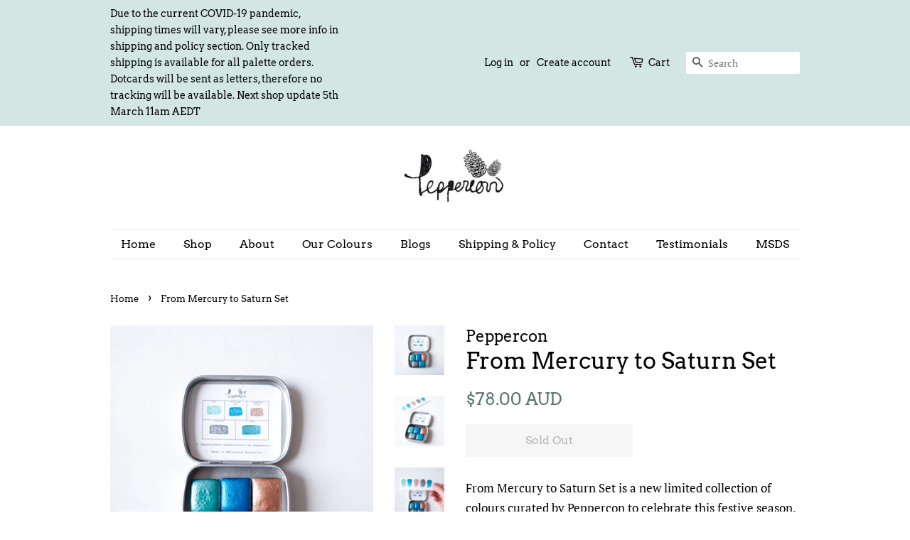

--- FILE ---
content_type: text/html; charset=utf-8
request_url: https://pepperconarts.com/products/from-mercury-to-saturn-set
body_size: 23518
content:
<!doctype html>
<html class="no-js">
<head>

  <!-- Basic page needs ================================================== -->
  <meta charset="utf-8">
  <meta http-equiv="X-UA-Compatible" content="IE=edge,chrome=1">

  

  <!-- Title and description ================================================== -->
  <title>
  From Mercury to Saturn Set &ndash; Peppercon
  </title>

  
  <meta name="description" content="From Mercury to Saturn Set is a new limited collection of colours curated by Peppercon to celebrate this festive season.This travel set consists of 5 half pans of shimmering colours in the hues of blue and gold. These shimmering colours can be used on regular white paper or on black paper! This palette would be a great">
  

  <!-- Social meta ================================================== -->
  <!-- /snippets/social-meta-tags.liquid -->




<meta property="og:site_name" content="Peppercon">
<meta property="og:url" content="https://pepperconarts.com/products/from-mercury-to-saturn-set">
<meta property="og:title" content="From Mercury to Saturn Set">
<meta property="og:type" content="product">
<meta property="og:description" content="From Mercury to Saturn Set is a new limited collection of colours curated by Peppercon to celebrate this festive season.This travel set consists of 5 half pans of shimmering colours in the hues of blue and gold. These shimmering colours can be used on regular white paper or on black paper! This palette would be a great">

  <meta property="og:price:amount" content="78.00">
  <meta property="og:price:currency" content="AUD">

<meta property="og:image" content="http://pepperconarts.com/cdn/shop/products/2020_1129_22482800_1200x1200.jpg?v=1606990013"><meta property="og:image" content="http://pepperconarts.com/cdn/shop/products/2020_1129_22484300_1200x1200.jpg?v=1606990013"><meta property="og:image" content="http://pepperconarts.com/cdn/shop/products/2020_1129_22484800_1200x1200.jpg?v=1606990016">
<meta property="og:image:secure_url" content="https://pepperconarts.com/cdn/shop/products/2020_1129_22482800_1200x1200.jpg?v=1606990013"><meta property="og:image:secure_url" content="https://pepperconarts.com/cdn/shop/products/2020_1129_22484300_1200x1200.jpg?v=1606990013"><meta property="og:image:secure_url" content="https://pepperconarts.com/cdn/shop/products/2020_1129_22484800_1200x1200.jpg?v=1606990016">


<meta name="twitter:card" content="summary_large_image">
<meta name="twitter:title" content="From Mercury to Saturn Set">
<meta name="twitter:description" content="From Mercury to Saturn Set is a new limited collection of colours curated by Peppercon to celebrate this festive season.This travel set consists of 5 half pans of shimmering colours in the hues of blue and gold. These shimmering colours can be used on regular white paper or on black paper! This palette would be a great">


  <!-- Helpers ================================================== -->
  <link rel="canonical" href="https://pepperconarts.com/products/from-mercury-to-saturn-set">
  <meta name="viewport" content="width=device-width,initial-scale=1">
  <meta name="theme-color" content="#59756f">

  <!-- CSS ================================================== -->
  <link href="//pepperconarts.com/cdn/shop/t/3/assets/timber.scss.css?v=137385298351669288541759252138" rel="stylesheet" type="text/css" media="all" />
  <link href="//pepperconarts.com/cdn/shop/t/3/assets/theme.scss.css?v=176658245996980056031759252138" rel="stylesheet" type="text/css" media="all" />

  <script>
    window.theme = window.theme || {};

    var theme = {
      strings: {
        addToCart: "Add to Cart",
        soldOut: "Sold Out",
        unavailable: "Unavailable",
        zoomClose: "Close (Esc)",
        zoomPrev: "Previous (Left arrow key)",
        zoomNext: "Next (Right arrow key)",
        addressError: "Error looking up that address",
        addressNoResults: "No results for that address",
        addressQueryLimit: "You have exceeded the Google API usage limit. Consider upgrading to a \u003ca href=\"https:\/\/developers.google.com\/maps\/premium\/usage-limits\"\u003ePremium Plan\u003c\/a\u003e.",
        authError: "There was a problem authenticating your Google Maps API Key."
      },
      settings: {
        // Adding some settings to allow the editor to update correctly when they are changed
        enableWideLayout: false,
        typeAccentTransform: false,
        typeAccentSpacing: false,
        baseFontSize: '17px',
        headerBaseFontSize: '32px',
        accentFontSize: '16px'
      },
      variables: {
        mediaQueryMedium: 'screen and (max-width: 768px)',
        bpSmall: false
      },
      moneyFormat: "${{amount}} AUD"
    }

    document.documentElement.className = document.documentElement.className.replace('no-js', 'supports-js');
  </script>

  <!-- Header hook for plugins ================================================== -->
  <script>window.performance && window.performance.mark && window.performance.mark('shopify.content_for_header.start');</script><meta id="shopify-digital-wallet" name="shopify-digital-wallet" content="/2518581361/digital_wallets/dialog">
<meta name="shopify-checkout-api-token" content="a6ea4aa29752505039d2edf719ed764f">
<meta id="in-context-paypal-metadata" data-shop-id="2518581361" data-venmo-supported="false" data-environment="production" data-locale="en_US" data-paypal-v4="true" data-currency="AUD">
<link rel="alternate" type="application/json+oembed" href="https://pepperconarts.com/products/from-mercury-to-saturn-set.oembed">
<script async="async" src="/checkouts/internal/preloads.js?locale=en-AU"></script>
<link rel="preconnect" href="https://shop.app" crossorigin="anonymous">
<script async="async" src="https://shop.app/checkouts/internal/preloads.js?locale=en-AU&shop_id=2518581361" crossorigin="anonymous"></script>
<script id="apple-pay-shop-capabilities" type="application/json">{"shopId":2518581361,"countryCode":"AU","currencyCode":"AUD","merchantCapabilities":["supports3DS"],"merchantId":"gid:\/\/shopify\/Shop\/2518581361","merchantName":"Peppercon","requiredBillingContactFields":["postalAddress","email"],"requiredShippingContactFields":["postalAddress","email"],"shippingType":"shipping","supportedNetworks":["visa","masterCard","amex","jcb"],"total":{"type":"pending","label":"Peppercon","amount":"1.00"},"shopifyPaymentsEnabled":true,"supportsSubscriptions":true}</script>
<script id="shopify-features" type="application/json">{"accessToken":"a6ea4aa29752505039d2edf719ed764f","betas":["rich-media-storefront-analytics"],"domain":"pepperconarts.com","predictiveSearch":true,"shopId":2518581361,"locale":"en"}</script>
<script>var Shopify = Shopify || {};
Shopify.shop = "peppercon.myshopify.com";
Shopify.locale = "en";
Shopify.currency = {"active":"AUD","rate":"1.0"};
Shopify.country = "AU";
Shopify.theme = {"name":"Minimal","id":34896904305,"schema_name":"Minimal","schema_version":"8.4.3","theme_store_id":380,"role":"main"};
Shopify.theme.handle = "null";
Shopify.theme.style = {"id":null,"handle":null};
Shopify.cdnHost = "pepperconarts.com/cdn";
Shopify.routes = Shopify.routes || {};
Shopify.routes.root = "/";</script>
<script type="module">!function(o){(o.Shopify=o.Shopify||{}).modules=!0}(window);</script>
<script>!function(o){function n(){var o=[];function n(){o.push(Array.prototype.slice.apply(arguments))}return n.q=o,n}var t=o.Shopify=o.Shopify||{};t.loadFeatures=n(),t.autoloadFeatures=n()}(window);</script>
<script>
  window.ShopifyPay = window.ShopifyPay || {};
  window.ShopifyPay.apiHost = "shop.app\/pay";
  window.ShopifyPay.redirectState = null;
</script>
<script id="shop-js-analytics" type="application/json">{"pageType":"product"}</script>
<script defer="defer" async type="module" src="//pepperconarts.com/cdn/shopifycloud/shop-js/modules/v2/client.init-shop-cart-sync_BApSsMSl.en.esm.js"></script>
<script defer="defer" async type="module" src="//pepperconarts.com/cdn/shopifycloud/shop-js/modules/v2/chunk.common_CBoos6YZ.esm.js"></script>
<script type="module">
  await import("//pepperconarts.com/cdn/shopifycloud/shop-js/modules/v2/client.init-shop-cart-sync_BApSsMSl.en.esm.js");
await import("//pepperconarts.com/cdn/shopifycloud/shop-js/modules/v2/chunk.common_CBoos6YZ.esm.js");

  window.Shopify.SignInWithShop?.initShopCartSync?.({"fedCMEnabled":true,"windoidEnabled":true});

</script>
<script>
  window.Shopify = window.Shopify || {};
  if (!window.Shopify.featureAssets) window.Shopify.featureAssets = {};
  window.Shopify.featureAssets['shop-js'] = {"shop-cart-sync":["modules/v2/client.shop-cart-sync_DJczDl9f.en.esm.js","modules/v2/chunk.common_CBoos6YZ.esm.js"],"init-fed-cm":["modules/v2/client.init-fed-cm_BzwGC0Wi.en.esm.js","modules/v2/chunk.common_CBoos6YZ.esm.js"],"init-windoid":["modules/v2/client.init-windoid_BS26ThXS.en.esm.js","modules/v2/chunk.common_CBoos6YZ.esm.js"],"init-shop-email-lookup-coordinator":["modules/v2/client.init-shop-email-lookup-coordinator_DFwWcvrS.en.esm.js","modules/v2/chunk.common_CBoos6YZ.esm.js"],"shop-cash-offers":["modules/v2/client.shop-cash-offers_DthCPNIO.en.esm.js","modules/v2/chunk.common_CBoos6YZ.esm.js","modules/v2/chunk.modal_Bu1hFZFC.esm.js"],"shop-button":["modules/v2/client.shop-button_D_JX508o.en.esm.js","modules/v2/chunk.common_CBoos6YZ.esm.js"],"shop-toast-manager":["modules/v2/client.shop-toast-manager_tEhgP2F9.en.esm.js","modules/v2/chunk.common_CBoos6YZ.esm.js"],"avatar":["modules/v2/client.avatar_BTnouDA3.en.esm.js"],"pay-button":["modules/v2/client.pay-button_BuNmcIr_.en.esm.js","modules/v2/chunk.common_CBoos6YZ.esm.js"],"init-shop-cart-sync":["modules/v2/client.init-shop-cart-sync_BApSsMSl.en.esm.js","modules/v2/chunk.common_CBoos6YZ.esm.js"],"shop-login-button":["modules/v2/client.shop-login-button_DwLgFT0K.en.esm.js","modules/v2/chunk.common_CBoos6YZ.esm.js","modules/v2/chunk.modal_Bu1hFZFC.esm.js"],"init-customer-accounts-sign-up":["modules/v2/client.init-customer-accounts-sign-up_TlVCiykN.en.esm.js","modules/v2/client.shop-login-button_DwLgFT0K.en.esm.js","modules/v2/chunk.common_CBoos6YZ.esm.js","modules/v2/chunk.modal_Bu1hFZFC.esm.js"],"init-shop-for-new-customer-accounts":["modules/v2/client.init-shop-for-new-customer-accounts_DrjXSI53.en.esm.js","modules/v2/client.shop-login-button_DwLgFT0K.en.esm.js","modules/v2/chunk.common_CBoos6YZ.esm.js","modules/v2/chunk.modal_Bu1hFZFC.esm.js"],"init-customer-accounts":["modules/v2/client.init-customer-accounts_C0Oh2ljF.en.esm.js","modules/v2/client.shop-login-button_DwLgFT0K.en.esm.js","modules/v2/chunk.common_CBoos6YZ.esm.js","modules/v2/chunk.modal_Bu1hFZFC.esm.js"],"shop-follow-button":["modules/v2/client.shop-follow-button_C5D3XtBb.en.esm.js","modules/v2/chunk.common_CBoos6YZ.esm.js","modules/v2/chunk.modal_Bu1hFZFC.esm.js"],"checkout-modal":["modules/v2/client.checkout-modal_8TC_1FUY.en.esm.js","modules/v2/chunk.common_CBoos6YZ.esm.js","modules/v2/chunk.modal_Bu1hFZFC.esm.js"],"lead-capture":["modules/v2/client.lead-capture_D-pmUjp9.en.esm.js","modules/v2/chunk.common_CBoos6YZ.esm.js","modules/v2/chunk.modal_Bu1hFZFC.esm.js"],"shop-login":["modules/v2/client.shop-login_BmtnoEUo.en.esm.js","modules/v2/chunk.common_CBoos6YZ.esm.js","modules/v2/chunk.modal_Bu1hFZFC.esm.js"],"payment-terms":["modules/v2/client.payment-terms_BHOWV7U_.en.esm.js","modules/v2/chunk.common_CBoos6YZ.esm.js","modules/v2/chunk.modal_Bu1hFZFC.esm.js"]};
</script>
<script>(function() {
  var isLoaded = false;
  function asyncLoad() {
    if (isLoaded) return;
    isLoaded = true;
    var urls = ["https:\/\/chimpstatic.com\/mcjs-connected\/js\/users\/dccc92a18b347062ffce3324c\/6d40f8037b8424b8a47618489.js?shop=peppercon.myshopify.com"];
    for (var i = 0; i < urls.length; i++) {
      var s = document.createElement('script');
      s.type = 'text/javascript';
      s.async = true;
      s.src = urls[i];
      var x = document.getElementsByTagName('script')[0];
      x.parentNode.insertBefore(s, x);
    }
  };
  if(window.attachEvent) {
    window.attachEvent('onload', asyncLoad);
  } else {
    window.addEventListener('load', asyncLoad, false);
  }
})();</script>
<script id="__st">var __st={"a":2518581361,"offset":39600,"reqid":"264c56da-c5cb-4eba-b608-cb61c88b8d89-1768921867","pageurl":"pepperconarts.com\/products\/from-mercury-to-saturn-set","u":"02140c4c9ca2","p":"product","rtyp":"product","rid":6120531296451};</script>
<script>window.ShopifyPaypalV4VisibilityTracking = true;</script>
<script id="captcha-bootstrap">!function(){'use strict';const t='contact',e='account',n='new_comment',o=[[t,t],['blogs',n],['comments',n],[t,'customer']],c=[[e,'customer_login'],[e,'guest_login'],[e,'recover_customer_password'],[e,'create_customer']],r=t=>t.map((([t,e])=>`form[action*='/${t}']:not([data-nocaptcha='true']) input[name='form_type'][value='${e}']`)).join(','),a=t=>()=>t?[...document.querySelectorAll(t)].map((t=>t.form)):[];function s(){const t=[...o],e=r(t);return a(e)}const i='password',u='form_key',d=['recaptcha-v3-token','g-recaptcha-response','h-captcha-response',i],f=()=>{try{return window.sessionStorage}catch{return}},m='__shopify_v',_=t=>t.elements[u];function p(t,e,n=!1){try{const o=window.sessionStorage,c=JSON.parse(o.getItem(e)),{data:r}=function(t){const{data:e,action:n}=t;return t[m]||n?{data:e,action:n}:{data:t,action:n}}(c);for(const[e,n]of Object.entries(r))t.elements[e]&&(t.elements[e].value=n);n&&o.removeItem(e)}catch(o){console.error('form repopulation failed',{error:o})}}const l='form_type',E='cptcha';function T(t){t.dataset[E]=!0}const w=window,h=w.document,L='Shopify',v='ce_forms',y='captcha';let A=!1;((t,e)=>{const n=(g='f06e6c50-85a8-45c8-87d0-21a2b65856fe',I='https://cdn.shopify.com/shopifycloud/storefront-forms-hcaptcha/ce_storefront_forms_captcha_hcaptcha.v1.5.2.iife.js',D={infoText:'Protected by hCaptcha',privacyText:'Privacy',termsText:'Terms'},(t,e,n)=>{const o=w[L][v],c=o.bindForm;if(c)return c(t,g,e,D).then(n);var r;o.q.push([[t,g,e,D],n]),r=I,A||(h.body.append(Object.assign(h.createElement('script'),{id:'captcha-provider',async:!0,src:r})),A=!0)});var g,I,D;w[L]=w[L]||{},w[L][v]=w[L][v]||{},w[L][v].q=[],w[L][y]=w[L][y]||{},w[L][y].protect=function(t,e){n(t,void 0,e),T(t)},Object.freeze(w[L][y]),function(t,e,n,w,h,L){const[v,y,A,g]=function(t,e,n){const i=e?o:[],u=t?c:[],d=[...i,...u],f=r(d),m=r(i),_=r(d.filter((([t,e])=>n.includes(e))));return[a(f),a(m),a(_),s()]}(w,h,L),I=t=>{const e=t.target;return e instanceof HTMLFormElement?e:e&&e.form},D=t=>v().includes(t);t.addEventListener('submit',(t=>{const e=I(t);if(!e)return;const n=D(e)&&!e.dataset.hcaptchaBound&&!e.dataset.recaptchaBound,o=_(e),c=g().includes(e)&&(!o||!o.value);(n||c)&&t.preventDefault(),c&&!n&&(function(t){try{if(!f())return;!function(t){const e=f();if(!e)return;const n=_(t);if(!n)return;const o=n.value;o&&e.removeItem(o)}(t);const e=Array.from(Array(32),(()=>Math.random().toString(36)[2])).join('');!function(t,e){_(t)||t.append(Object.assign(document.createElement('input'),{type:'hidden',name:u})),t.elements[u].value=e}(t,e),function(t,e){const n=f();if(!n)return;const o=[...t.querySelectorAll(`input[type='${i}']`)].map((({name:t})=>t)),c=[...d,...o],r={};for(const[a,s]of new FormData(t).entries())c.includes(a)||(r[a]=s);n.setItem(e,JSON.stringify({[m]:1,action:t.action,data:r}))}(t,e)}catch(e){console.error('failed to persist form',e)}}(e),e.submit())}));const S=(t,e)=>{t&&!t.dataset[E]&&(n(t,e.some((e=>e===t))),T(t))};for(const o of['focusin','change'])t.addEventListener(o,(t=>{const e=I(t);D(e)&&S(e,y())}));const B=e.get('form_key'),M=e.get(l),P=B&&M;t.addEventListener('DOMContentLoaded',(()=>{const t=y();if(P)for(const e of t)e.elements[l].value===M&&p(e,B);[...new Set([...A(),...v().filter((t=>'true'===t.dataset.shopifyCaptcha))])].forEach((e=>S(e,t)))}))}(h,new URLSearchParams(w.location.search),n,t,e,['guest_login'])})(!0,!0)}();</script>
<script integrity="sha256-4kQ18oKyAcykRKYeNunJcIwy7WH5gtpwJnB7kiuLZ1E=" data-source-attribution="shopify.loadfeatures" defer="defer" src="//pepperconarts.com/cdn/shopifycloud/storefront/assets/storefront/load_feature-a0a9edcb.js" crossorigin="anonymous"></script>
<script crossorigin="anonymous" defer="defer" src="//pepperconarts.com/cdn/shopifycloud/storefront/assets/shopify_pay/storefront-65b4c6d7.js?v=20250812"></script>
<script data-source-attribution="shopify.dynamic_checkout.dynamic.init">var Shopify=Shopify||{};Shopify.PaymentButton=Shopify.PaymentButton||{isStorefrontPortableWallets:!0,init:function(){window.Shopify.PaymentButton.init=function(){};var t=document.createElement("script");t.src="https://pepperconarts.com/cdn/shopifycloud/portable-wallets/latest/portable-wallets.en.js",t.type="module",document.head.appendChild(t)}};
</script>
<script data-source-attribution="shopify.dynamic_checkout.buyer_consent">
  function portableWalletsHideBuyerConsent(e){var t=document.getElementById("shopify-buyer-consent"),n=document.getElementById("shopify-subscription-policy-button");t&&n&&(t.classList.add("hidden"),t.setAttribute("aria-hidden","true"),n.removeEventListener("click",e))}function portableWalletsShowBuyerConsent(e){var t=document.getElementById("shopify-buyer-consent"),n=document.getElementById("shopify-subscription-policy-button");t&&n&&(t.classList.remove("hidden"),t.removeAttribute("aria-hidden"),n.addEventListener("click",e))}window.Shopify?.PaymentButton&&(window.Shopify.PaymentButton.hideBuyerConsent=portableWalletsHideBuyerConsent,window.Shopify.PaymentButton.showBuyerConsent=portableWalletsShowBuyerConsent);
</script>
<script data-source-attribution="shopify.dynamic_checkout.cart.bootstrap">document.addEventListener("DOMContentLoaded",(function(){function t(){return document.querySelector("shopify-accelerated-checkout-cart, shopify-accelerated-checkout")}if(t())Shopify.PaymentButton.init();else{new MutationObserver((function(e,n){t()&&(Shopify.PaymentButton.init(),n.disconnect())})).observe(document.body,{childList:!0,subtree:!0})}}));
</script>
<link id="shopify-accelerated-checkout-styles" rel="stylesheet" media="screen" href="https://pepperconarts.com/cdn/shopifycloud/portable-wallets/latest/accelerated-checkout-backwards-compat.css" crossorigin="anonymous">
<style id="shopify-accelerated-checkout-cart">
        #shopify-buyer-consent {
  margin-top: 1em;
  display: inline-block;
  width: 100%;
}

#shopify-buyer-consent.hidden {
  display: none;
}

#shopify-subscription-policy-button {
  background: none;
  border: none;
  padding: 0;
  text-decoration: underline;
  font-size: inherit;
  cursor: pointer;
}

#shopify-subscription-policy-button::before {
  box-shadow: none;
}

      </style>

<script>window.performance && window.performance.mark && window.performance.mark('shopify.content_for_header.end');</script>

  <script src="//pepperconarts.com/cdn/shop/t/3/assets/jquery-2.2.3.min.js?v=58211863146907186831534677626" type="text/javascript"></script>

  <script src="//pepperconarts.com/cdn/shop/t/3/assets/lazysizes.min.js?v=177476512571513845041534677627" async="async"></script>

  
  

<link href="https://monorail-edge.shopifysvc.com" rel="dns-prefetch">
<script>(function(){if ("sendBeacon" in navigator && "performance" in window) {try {var session_token_from_headers = performance.getEntriesByType('navigation')[0].serverTiming.find(x => x.name == '_s').description;} catch {var session_token_from_headers = undefined;}var session_cookie_matches = document.cookie.match(/_shopify_s=([^;]*)/);var session_token_from_cookie = session_cookie_matches && session_cookie_matches.length === 2 ? session_cookie_matches[1] : "";var session_token = session_token_from_headers || session_token_from_cookie || "";function handle_abandonment_event(e) {var entries = performance.getEntries().filter(function(entry) {return /monorail-edge.shopifysvc.com/.test(entry.name);});if (!window.abandonment_tracked && entries.length === 0) {window.abandonment_tracked = true;var currentMs = Date.now();var navigation_start = performance.timing.navigationStart;var payload = {shop_id: 2518581361,url: window.location.href,navigation_start,duration: currentMs - navigation_start,session_token,page_type: "product"};window.navigator.sendBeacon("https://monorail-edge.shopifysvc.com/v1/produce", JSON.stringify({schema_id: "online_store_buyer_site_abandonment/1.1",payload: payload,metadata: {event_created_at_ms: currentMs,event_sent_at_ms: currentMs}}));}}window.addEventListener('pagehide', handle_abandonment_event);}}());</script>
<script id="web-pixels-manager-setup">(function e(e,d,r,n,o){if(void 0===o&&(o={}),!Boolean(null===(a=null===(i=window.Shopify)||void 0===i?void 0:i.analytics)||void 0===a?void 0:a.replayQueue)){var i,a;window.Shopify=window.Shopify||{};var t=window.Shopify;t.analytics=t.analytics||{};var s=t.analytics;s.replayQueue=[],s.publish=function(e,d,r){return s.replayQueue.push([e,d,r]),!0};try{self.performance.mark("wpm:start")}catch(e){}var l=function(){var e={modern:/Edge?\/(1{2}[4-9]|1[2-9]\d|[2-9]\d{2}|\d{4,})\.\d+(\.\d+|)|Firefox\/(1{2}[4-9]|1[2-9]\d|[2-9]\d{2}|\d{4,})\.\d+(\.\d+|)|Chrom(ium|e)\/(9{2}|\d{3,})\.\d+(\.\d+|)|(Maci|X1{2}).+ Version\/(15\.\d+|(1[6-9]|[2-9]\d|\d{3,})\.\d+)([,.]\d+|)( \(\w+\)|)( Mobile\/\w+|) Safari\/|Chrome.+OPR\/(9{2}|\d{3,})\.\d+\.\d+|(CPU[ +]OS|iPhone[ +]OS|CPU[ +]iPhone|CPU IPhone OS|CPU iPad OS)[ +]+(15[._]\d+|(1[6-9]|[2-9]\d|\d{3,})[._]\d+)([._]\d+|)|Android:?[ /-](13[3-9]|1[4-9]\d|[2-9]\d{2}|\d{4,})(\.\d+|)(\.\d+|)|Android.+Firefox\/(13[5-9]|1[4-9]\d|[2-9]\d{2}|\d{4,})\.\d+(\.\d+|)|Android.+Chrom(ium|e)\/(13[3-9]|1[4-9]\d|[2-9]\d{2}|\d{4,})\.\d+(\.\d+|)|SamsungBrowser\/([2-9]\d|\d{3,})\.\d+/,legacy:/Edge?\/(1[6-9]|[2-9]\d|\d{3,})\.\d+(\.\d+|)|Firefox\/(5[4-9]|[6-9]\d|\d{3,})\.\d+(\.\d+|)|Chrom(ium|e)\/(5[1-9]|[6-9]\d|\d{3,})\.\d+(\.\d+|)([\d.]+$|.*Safari\/(?![\d.]+ Edge\/[\d.]+$))|(Maci|X1{2}).+ Version\/(10\.\d+|(1[1-9]|[2-9]\d|\d{3,})\.\d+)([,.]\d+|)( \(\w+\)|)( Mobile\/\w+|) Safari\/|Chrome.+OPR\/(3[89]|[4-9]\d|\d{3,})\.\d+\.\d+|(CPU[ +]OS|iPhone[ +]OS|CPU[ +]iPhone|CPU IPhone OS|CPU iPad OS)[ +]+(10[._]\d+|(1[1-9]|[2-9]\d|\d{3,})[._]\d+)([._]\d+|)|Android:?[ /-](13[3-9]|1[4-9]\d|[2-9]\d{2}|\d{4,})(\.\d+|)(\.\d+|)|Mobile Safari.+OPR\/([89]\d|\d{3,})\.\d+\.\d+|Android.+Firefox\/(13[5-9]|1[4-9]\d|[2-9]\d{2}|\d{4,})\.\d+(\.\d+|)|Android.+Chrom(ium|e)\/(13[3-9]|1[4-9]\d|[2-9]\d{2}|\d{4,})\.\d+(\.\d+|)|Android.+(UC? ?Browser|UCWEB|U3)[ /]?(15\.([5-9]|\d{2,})|(1[6-9]|[2-9]\d|\d{3,})\.\d+)\.\d+|SamsungBrowser\/(5\.\d+|([6-9]|\d{2,})\.\d+)|Android.+MQ{2}Browser\/(14(\.(9|\d{2,})|)|(1[5-9]|[2-9]\d|\d{3,})(\.\d+|))(\.\d+|)|K[Aa][Ii]OS\/(3\.\d+|([4-9]|\d{2,})\.\d+)(\.\d+|)/},d=e.modern,r=e.legacy,n=navigator.userAgent;return n.match(d)?"modern":n.match(r)?"legacy":"unknown"}(),u="modern"===l?"modern":"legacy",c=(null!=n?n:{modern:"",legacy:""})[u],f=function(e){return[e.baseUrl,"/wpm","/b",e.hashVersion,"modern"===e.buildTarget?"m":"l",".js"].join("")}({baseUrl:d,hashVersion:r,buildTarget:u}),m=function(e){var d=e.version,r=e.bundleTarget,n=e.surface,o=e.pageUrl,i=e.monorailEndpoint;return{emit:function(e){var a=e.status,t=e.errorMsg,s=(new Date).getTime(),l=JSON.stringify({metadata:{event_sent_at_ms:s},events:[{schema_id:"web_pixels_manager_load/3.1",payload:{version:d,bundle_target:r,page_url:o,status:a,surface:n,error_msg:t},metadata:{event_created_at_ms:s}}]});if(!i)return console&&console.warn&&console.warn("[Web Pixels Manager] No Monorail endpoint provided, skipping logging."),!1;try{return self.navigator.sendBeacon.bind(self.navigator)(i,l)}catch(e){}var u=new XMLHttpRequest;try{return u.open("POST",i,!0),u.setRequestHeader("Content-Type","text/plain"),u.send(l),!0}catch(e){return console&&console.warn&&console.warn("[Web Pixels Manager] Got an unhandled error while logging to Monorail."),!1}}}}({version:r,bundleTarget:l,surface:e.surface,pageUrl:self.location.href,monorailEndpoint:e.monorailEndpoint});try{o.browserTarget=l,function(e){var d=e.src,r=e.async,n=void 0===r||r,o=e.onload,i=e.onerror,a=e.sri,t=e.scriptDataAttributes,s=void 0===t?{}:t,l=document.createElement("script"),u=document.querySelector("head"),c=document.querySelector("body");if(l.async=n,l.src=d,a&&(l.integrity=a,l.crossOrigin="anonymous"),s)for(var f in s)if(Object.prototype.hasOwnProperty.call(s,f))try{l.dataset[f]=s[f]}catch(e){}if(o&&l.addEventListener("load",o),i&&l.addEventListener("error",i),u)u.appendChild(l);else{if(!c)throw new Error("Did not find a head or body element to append the script");c.appendChild(l)}}({src:f,async:!0,onload:function(){if(!function(){var e,d;return Boolean(null===(d=null===(e=window.Shopify)||void 0===e?void 0:e.analytics)||void 0===d?void 0:d.initialized)}()){var d=window.webPixelsManager.init(e)||void 0;if(d){var r=window.Shopify.analytics;r.replayQueue.forEach((function(e){var r=e[0],n=e[1],o=e[2];d.publishCustomEvent(r,n,o)})),r.replayQueue=[],r.publish=d.publishCustomEvent,r.visitor=d.visitor,r.initialized=!0}}},onerror:function(){return m.emit({status:"failed",errorMsg:"".concat(f," has failed to load")})},sri:function(e){var d=/^sha384-[A-Za-z0-9+/=]+$/;return"string"==typeof e&&d.test(e)}(c)?c:"",scriptDataAttributes:o}),m.emit({status:"loading"})}catch(e){m.emit({status:"failed",errorMsg:(null==e?void 0:e.message)||"Unknown error"})}}})({shopId: 2518581361,storefrontBaseUrl: "https://pepperconarts.com",extensionsBaseUrl: "https://extensions.shopifycdn.com/cdn/shopifycloud/web-pixels-manager",monorailEndpoint: "https://monorail-edge.shopifysvc.com/unstable/produce_batch",surface: "storefront-renderer",enabledBetaFlags: ["2dca8a86"],webPixelsConfigList: [{"id":"shopify-app-pixel","configuration":"{}","eventPayloadVersion":"v1","runtimeContext":"STRICT","scriptVersion":"0450","apiClientId":"shopify-pixel","type":"APP","privacyPurposes":["ANALYTICS","MARKETING"]},{"id":"shopify-custom-pixel","eventPayloadVersion":"v1","runtimeContext":"LAX","scriptVersion":"0450","apiClientId":"shopify-pixel","type":"CUSTOM","privacyPurposes":["ANALYTICS","MARKETING"]}],isMerchantRequest: false,initData: {"shop":{"name":"Peppercon","paymentSettings":{"currencyCode":"AUD"},"myshopifyDomain":"peppercon.myshopify.com","countryCode":"AU","storefrontUrl":"https:\/\/pepperconarts.com"},"customer":null,"cart":null,"checkout":null,"productVariants":[{"price":{"amount":78.0,"currencyCode":"AUD"},"product":{"title":"From Mercury to Saturn Set","vendor":"Peppercon","id":"6120531296451","untranslatedTitle":"From Mercury to Saturn Set","url":"\/products\/from-mercury-to-saturn-set","type":"Handmade watercolours"},"id":"37668273258691","image":{"src":"\/\/pepperconarts.com\/cdn\/shop\/products\/2020_1129_22482800.jpg?v=1606990013"},"sku":"","title":"Default Title","untranslatedTitle":"Default Title"}],"purchasingCompany":null},},"https://pepperconarts.com/cdn","fcfee988w5aeb613cpc8e4bc33m6693e112",{"modern":"","legacy":""},{"shopId":"2518581361","storefrontBaseUrl":"https:\/\/pepperconarts.com","extensionBaseUrl":"https:\/\/extensions.shopifycdn.com\/cdn\/shopifycloud\/web-pixels-manager","surface":"storefront-renderer","enabledBetaFlags":"[\"2dca8a86\"]","isMerchantRequest":"false","hashVersion":"fcfee988w5aeb613cpc8e4bc33m6693e112","publish":"custom","events":"[[\"page_viewed\",{}],[\"product_viewed\",{\"productVariant\":{\"price\":{\"amount\":78.0,\"currencyCode\":\"AUD\"},\"product\":{\"title\":\"From Mercury to Saturn Set\",\"vendor\":\"Peppercon\",\"id\":\"6120531296451\",\"untranslatedTitle\":\"From Mercury to Saturn Set\",\"url\":\"\/products\/from-mercury-to-saturn-set\",\"type\":\"Handmade watercolours\"},\"id\":\"37668273258691\",\"image\":{\"src\":\"\/\/pepperconarts.com\/cdn\/shop\/products\/2020_1129_22482800.jpg?v=1606990013\"},\"sku\":\"\",\"title\":\"Default Title\",\"untranslatedTitle\":\"Default Title\"}}]]"});</script><script>
  window.ShopifyAnalytics = window.ShopifyAnalytics || {};
  window.ShopifyAnalytics.meta = window.ShopifyAnalytics.meta || {};
  window.ShopifyAnalytics.meta.currency = 'AUD';
  var meta = {"product":{"id":6120531296451,"gid":"gid:\/\/shopify\/Product\/6120531296451","vendor":"Peppercon","type":"Handmade watercolours","handle":"from-mercury-to-saturn-set","variants":[{"id":37668273258691,"price":7800,"name":"From Mercury to Saturn Set","public_title":null,"sku":""}],"remote":false},"page":{"pageType":"product","resourceType":"product","resourceId":6120531296451,"requestId":"264c56da-c5cb-4eba-b608-cb61c88b8d89-1768921867"}};
  for (var attr in meta) {
    window.ShopifyAnalytics.meta[attr] = meta[attr];
  }
</script>
<script class="analytics">
  (function () {
    var customDocumentWrite = function(content) {
      var jquery = null;

      if (window.jQuery) {
        jquery = window.jQuery;
      } else if (window.Checkout && window.Checkout.$) {
        jquery = window.Checkout.$;
      }

      if (jquery) {
        jquery('body').append(content);
      }
    };

    var hasLoggedConversion = function(token) {
      if (token) {
        return document.cookie.indexOf('loggedConversion=' + token) !== -1;
      }
      return false;
    }

    var setCookieIfConversion = function(token) {
      if (token) {
        var twoMonthsFromNow = new Date(Date.now());
        twoMonthsFromNow.setMonth(twoMonthsFromNow.getMonth() + 2);

        document.cookie = 'loggedConversion=' + token + '; expires=' + twoMonthsFromNow;
      }
    }

    var trekkie = window.ShopifyAnalytics.lib = window.trekkie = window.trekkie || [];
    if (trekkie.integrations) {
      return;
    }
    trekkie.methods = [
      'identify',
      'page',
      'ready',
      'track',
      'trackForm',
      'trackLink'
    ];
    trekkie.factory = function(method) {
      return function() {
        var args = Array.prototype.slice.call(arguments);
        args.unshift(method);
        trekkie.push(args);
        return trekkie;
      };
    };
    for (var i = 0; i < trekkie.methods.length; i++) {
      var key = trekkie.methods[i];
      trekkie[key] = trekkie.factory(key);
    }
    trekkie.load = function(config) {
      trekkie.config = config || {};
      trekkie.config.initialDocumentCookie = document.cookie;
      var first = document.getElementsByTagName('script')[0];
      var script = document.createElement('script');
      script.type = 'text/javascript';
      script.onerror = function(e) {
        var scriptFallback = document.createElement('script');
        scriptFallback.type = 'text/javascript';
        scriptFallback.onerror = function(error) {
                var Monorail = {
      produce: function produce(monorailDomain, schemaId, payload) {
        var currentMs = new Date().getTime();
        var event = {
          schema_id: schemaId,
          payload: payload,
          metadata: {
            event_created_at_ms: currentMs,
            event_sent_at_ms: currentMs
          }
        };
        return Monorail.sendRequest("https://" + monorailDomain + "/v1/produce", JSON.stringify(event));
      },
      sendRequest: function sendRequest(endpointUrl, payload) {
        // Try the sendBeacon API
        if (window && window.navigator && typeof window.navigator.sendBeacon === 'function' && typeof window.Blob === 'function' && !Monorail.isIos12()) {
          var blobData = new window.Blob([payload], {
            type: 'text/plain'
          });

          if (window.navigator.sendBeacon(endpointUrl, blobData)) {
            return true;
          } // sendBeacon was not successful

        } // XHR beacon

        var xhr = new XMLHttpRequest();

        try {
          xhr.open('POST', endpointUrl);
          xhr.setRequestHeader('Content-Type', 'text/plain');
          xhr.send(payload);
        } catch (e) {
          console.log(e);
        }

        return false;
      },
      isIos12: function isIos12() {
        return window.navigator.userAgent.lastIndexOf('iPhone; CPU iPhone OS 12_') !== -1 || window.navigator.userAgent.lastIndexOf('iPad; CPU OS 12_') !== -1;
      }
    };
    Monorail.produce('monorail-edge.shopifysvc.com',
      'trekkie_storefront_load_errors/1.1',
      {shop_id: 2518581361,
      theme_id: 34896904305,
      app_name: "storefront",
      context_url: window.location.href,
      source_url: "//pepperconarts.com/cdn/s/trekkie.storefront.cd680fe47e6c39ca5d5df5f0a32d569bc48c0f27.min.js"});

        };
        scriptFallback.async = true;
        scriptFallback.src = '//pepperconarts.com/cdn/s/trekkie.storefront.cd680fe47e6c39ca5d5df5f0a32d569bc48c0f27.min.js';
        first.parentNode.insertBefore(scriptFallback, first);
      };
      script.async = true;
      script.src = '//pepperconarts.com/cdn/s/trekkie.storefront.cd680fe47e6c39ca5d5df5f0a32d569bc48c0f27.min.js';
      first.parentNode.insertBefore(script, first);
    };
    trekkie.load(
      {"Trekkie":{"appName":"storefront","development":false,"defaultAttributes":{"shopId":2518581361,"isMerchantRequest":null,"themeId":34896904305,"themeCityHash":"17897555365532687077","contentLanguage":"en","currency":"AUD","eventMetadataId":"f5610e22-8b5a-46ec-a727-e1b75efa7e36"},"isServerSideCookieWritingEnabled":true,"monorailRegion":"shop_domain","enabledBetaFlags":["65f19447"]},"Session Attribution":{},"S2S":{"facebookCapiEnabled":false,"source":"trekkie-storefront-renderer","apiClientId":580111}}
    );

    var loaded = false;
    trekkie.ready(function() {
      if (loaded) return;
      loaded = true;

      window.ShopifyAnalytics.lib = window.trekkie;

      var originalDocumentWrite = document.write;
      document.write = customDocumentWrite;
      try { window.ShopifyAnalytics.merchantGoogleAnalytics.call(this); } catch(error) {};
      document.write = originalDocumentWrite;

      window.ShopifyAnalytics.lib.page(null,{"pageType":"product","resourceType":"product","resourceId":6120531296451,"requestId":"264c56da-c5cb-4eba-b608-cb61c88b8d89-1768921867","shopifyEmitted":true});

      var match = window.location.pathname.match(/checkouts\/(.+)\/(thank_you|post_purchase)/)
      var token = match? match[1]: undefined;
      if (!hasLoggedConversion(token)) {
        setCookieIfConversion(token);
        window.ShopifyAnalytics.lib.track("Viewed Product",{"currency":"AUD","variantId":37668273258691,"productId":6120531296451,"productGid":"gid:\/\/shopify\/Product\/6120531296451","name":"From Mercury to Saturn Set","price":"78.00","sku":"","brand":"Peppercon","variant":null,"category":"Handmade watercolours","nonInteraction":true,"remote":false},undefined,undefined,{"shopifyEmitted":true});
      window.ShopifyAnalytics.lib.track("monorail:\/\/trekkie_storefront_viewed_product\/1.1",{"currency":"AUD","variantId":37668273258691,"productId":6120531296451,"productGid":"gid:\/\/shopify\/Product\/6120531296451","name":"From Mercury to Saturn Set","price":"78.00","sku":"","brand":"Peppercon","variant":null,"category":"Handmade watercolours","nonInteraction":true,"remote":false,"referer":"https:\/\/pepperconarts.com\/products\/from-mercury-to-saturn-set"});
      }
    });


        var eventsListenerScript = document.createElement('script');
        eventsListenerScript.async = true;
        eventsListenerScript.src = "//pepperconarts.com/cdn/shopifycloud/storefront/assets/shop_events_listener-3da45d37.js";
        document.getElementsByTagName('head')[0].appendChild(eventsListenerScript);

})();</script>
<script
  defer
  src="https://pepperconarts.com/cdn/shopifycloud/perf-kit/shopify-perf-kit-3.0.4.min.js"
  data-application="storefront-renderer"
  data-shop-id="2518581361"
  data-render-region="gcp-us-central1"
  data-page-type="product"
  data-theme-instance-id="34896904305"
  data-theme-name="Minimal"
  data-theme-version="8.4.3"
  data-monorail-region="shop_domain"
  data-resource-timing-sampling-rate="10"
  data-shs="true"
  data-shs-beacon="true"
  data-shs-export-with-fetch="true"
  data-shs-logs-sample-rate="1"
  data-shs-beacon-endpoint="https://pepperconarts.com/api/collect"
></script>
</head>

<body id="from-mercury-to-saturn-set" class="template-product" >

  <div id="shopify-section-header" class="shopify-section"><style>
  .logo__image-wrapper {
    max-width: 150px;
  }
  /*================= If logo is above navigation ================== */
  
    .site-nav {
      
        border-top: 1px solid #ebebeb;
        border-bottom: 1px solid #ebebeb;
      
      margin-top: 30px;
    }

    
      .logo__image-wrapper {
        margin: 0 auto;
      }
    
  

  /*============ If logo is on the same line as navigation ============ */
  


  
</style>

<div data-section-id="header" data-section-type="header-section">
  <div class="header-bar">
    <div class="wrapper medium-down--hide">
      <div class="post-large--display-table">

        
          <div class="header-bar__left post-large--display-table-cell">

            

            

            
              <div class="header-bar__module header-bar__message">
                
                  Due to the current COVID-19 pandemic, shipping times will vary, please see more info in shipping and policy section. Only tracked shipping is available for all palette orders. Dotcards will be sent as letters, therefore no tracking will be available. Next shop update 5th March 11am AEDT
                
              </div>
            

          </div>
        

        <div class="header-bar__right post-large--display-table-cell">

          
            <ul class="header-bar__module header-bar__module--list">
              
                <li>
                  <a href="/account/login" id="customer_login_link">Log in</a>
                </li>
                <li>or</li>
                <li>
                  <a href="/account/register" id="customer_register_link">Create account</a>
                </li>
              
            </ul>
          

          <div class="header-bar__module">
            <span class="header-bar__sep" aria-hidden="true"></span>
            <a href="/cart" class="cart-page-link">
              <span class="icon icon-cart header-bar__cart-icon" aria-hidden="true"></span>
            </a>
          </div>

          <div class="header-bar__module">
            <a href="/cart" class="cart-page-link">
              Cart
              <span class="cart-count header-bar__cart-count hidden-count">0</span>
            </a>
          </div>

          
            
              <div class="header-bar__module header-bar__search">
                


  <form action="/search" method="get" class="header-bar__search-form clearfix" role="search">
    
    <button type="submit" class="btn btn--search icon-fallback-text header-bar__search-submit">
      <span class="icon icon-search" aria-hidden="true"></span>
      <span class="fallback-text">Search</span>
    </button>
    <input type="search" name="q" value="" aria-label="Search" class="header-bar__search-input" placeholder="Search">
  </form>


              </div>
            
          

        </div>
      </div>
    </div>

    <div class="wrapper post-large--hide announcement-bar--mobile">
      
        
          <span>Due to the current COVID-19 pandemic, shipping times will vary, please see more info in shipping and policy section. Only tracked shipping is available for all palette orders. Dotcards will be sent as letters, therefore no tracking will be available. Next shop update 5th March 11am AEDT</span>
        
      
    </div>

    <div class="wrapper post-large--hide">
      
        <button type="button" class="mobile-nav-trigger" id="MobileNavTrigger" aria-controls="MobileNav" aria-expanded="false">
          <span class="icon icon-hamburger" aria-hidden="true"></span>
          Menu
        </button>
      
      <a href="/cart" class="cart-page-link mobile-cart-page-link">
        <span class="icon icon-cart header-bar__cart-icon" aria-hidden="true"></span>
        Cart <span class="cart-count hidden-count">0</span>
      </a>
    </div>
    <nav role="navigation">
  <ul id="MobileNav" class="mobile-nav post-large--hide">
    
      
        <li class="mobile-nav__link">
          <a
            href="/"
            class="mobile-nav"
            >
            Home
          </a>
        </li>
      
    
      
        <li class="mobile-nav__link">
          <a
            href="/collections/all"
            class="mobile-nav"
            >
            Shop
          </a>
        </li>
      
    
      
        <li class="mobile-nav__link">
          <a
            href="/pages/about-me"
            class="mobile-nav"
            >
            About 
          </a>
        </li>
      
    
      
        <li class="mobile-nav__link">
          <a
            href="/pages/our-colours"
            class="mobile-nav"
            >
            Our Colours
          </a>
        </li>
      
    
      
        <li class="mobile-nav__link">
          <a
            href="/blogs/peppercon-news"
            class="mobile-nav"
            >
            Blogs
          </a>
        </li>
      
    
      
        <li class="mobile-nav__link">
          <a
            href="/pages/shop-policy"
            class="mobile-nav"
            >
            Shipping &amp;  Policy 
          </a>
        </li>
      
    
      
        <li class="mobile-nav__link">
          <a
            href="/pages/contact"
            class="mobile-nav"
            >
            Contact 
          </a>
        </li>
      
    
      
        <li class="mobile-nav__link">
          <a
            href="/pages/testimonial"
            class="mobile-nav"
            >
            Testimonials
          </a>
        </li>
      
    
      
        <li class="mobile-nav__link">
          <a
            href="/pages/msds"
            class="mobile-nav"
            >
            MSDS
          </a>
        </li>
      
    

    
      
        <li class="mobile-nav__link">
          <a href="/account/login" id="customer_login_link">Log in</a>
        </li>
        <li class="mobile-nav__link">
          <a href="/account/register" id="customer_register_link">Create account</a>
        </li>
      
    

    <li class="mobile-nav__link">
      
        <div class="header-bar__module header-bar__search">
          


  <form action="/search" method="get" class="header-bar__search-form clearfix" role="search">
    
    <button type="submit" class="btn btn--search icon-fallback-text header-bar__search-submit">
      <span class="icon icon-search" aria-hidden="true"></span>
      <span class="fallback-text">Search</span>
    </button>
    <input type="search" name="q" value="" aria-label="Search" class="header-bar__search-input" placeholder="Search">
  </form>


        </div>
      
    </li>
  </ul>
</nav>

  </div>

  <header class="site-header" role="banner">
    <div class="wrapper">

      
        <div class="grid--full">
          <div class="grid__item">
            
              <div class="h1 site-header__logo" itemscope itemtype="http://schema.org/Organization">
            
              
                <noscript>
                  
                  <div class="logo__image-wrapper">
                    <img src="//pepperconarts.com/cdn/shop/files/pepperconlogo_150x.jpg?v=1613524747" alt="Peppercon" />
                  </div>
                </noscript>
                <div class="logo__image-wrapper supports-js">
                  <a href="/" itemprop="url" style="padding-top:56.90505548705302%;">
                    
                    <img class="logo__image lazyload"
                         src="//pepperconarts.com/cdn/shop/files/pepperconlogo_300x300.jpg?v=1613524747"
                         data-src="//pepperconarts.com/cdn/shop/files/pepperconlogo_{width}x.jpg?v=1613524747"
                         data-widths="[120, 180, 360, 540, 720, 900, 1080, 1296, 1512, 1728, 1944, 2048]"
                         data-aspectratio="1.7573131094257854"
                         data-sizes="auto"
                         alt="Peppercon"
                         itemprop="logo">
                  </a>
                </div>
              
            
              </div>
            
          </div>
        </div>
        <div class="grid--full medium-down--hide">
          <div class="grid__item">
            
<nav>
  <ul class="site-nav" id="AccessibleNav">
    
      
        <li>
          <a
            href="/"
            class="site-nav__link"
            data-meganav-type="child"
            >
              Home
          </a>
        </li>
      
    
      
        <li>
          <a
            href="/collections/all"
            class="site-nav__link"
            data-meganav-type="child"
            >
              Shop
          </a>
        </li>
      
    
      
        <li>
          <a
            href="/pages/about-me"
            class="site-nav__link"
            data-meganav-type="child"
            >
              About 
          </a>
        </li>
      
    
      
        <li>
          <a
            href="/pages/our-colours"
            class="site-nav__link"
            data-meganav-type="child"
            >
              Our Colours
          </a>
        </li>
      
    
      
        <li>
          <a
            href="/blogs/peppercon-news"
            class="site-nav__link"
            data-meganav-type="child"
            >
              Blogs
          </a>
        </li>
      
    
      
        <li>
          <a
            href="/pages/shop-policy"
            class="site-nav__link"
            data-meganav-type="child"
            >
              Shipping &amp;  Policy 
          </a>
        </li>
      
    
      
        <li>
          <a
            href="/pages/contact"
            class="site-nav__link"
            data-meganav-type="child"
            >
              Contact 
          </a>
        </li>
      
    
      
        <li>
          <a
            href="/pages/testimonial"
            class="site-nav__link"
            data-meganav-type="child"
            >
              Testimonials
          </a>
        </li>
      
    
      
        <li>
          <a
            href="/pages/msds"
            class="site-nav__link"
            data-meganav-type="child"
            >
              MSDS
          </a>
        </li>
      
    
  </ul>
</nav>

          </div>
        </div>
      

    </div>
  </header>
</div>



</div>

  <main class="wrapper main-content" role="main">
    <div class="grid">
        <div class="grid__item">
          

<div id="shopify-section-product-template" class="shopify-section"><div itemscope itemtype="http://schema.org/Product" id="ProductSection" data-section-id="product-template" data-section-type="product-template" data-image-zoom-type="lightbox" data-related-enabled="true" data-show-extra-tab="false" data-extra-tab-content="" data-enable-history-state="true">

  

  

  <meta itemprop="url" content="https://pepperconarts.com/products/from-mercury-to-saturn-set">
  <meta itemprop="image" content="//pepperconarts.com/cdn/shop/products/2020_1129_22482800_grande.jpg?v=1606990013">

  <div class="section-header section-header--breadcrumb">
    

<nav class="breadcrumb" role="navigation" aria-label="breadcrumbs">
  <a href="/" title="Back to the frontpage">Home</a>

  

    
    <span aria-hidden="true" class="breadcrumb__sep">&rsaquo;</span>
    <span>From Mercury to Saturn Set</span>

  
</nav>


  </div>

  <div class="product-single">
    <div class="grid product-single__hero">
      <div class="grid__item post-large--one-half">

        

          <div class="grid">

            <div class="grid__item four-fifths product-single__photos" id="ProductPhoto">
              

              
                
                
<style>
  

  #ProductImage-22909331243203 {
    max-width: 1023.0707803992741px;
    max-height: 1024px;
  }
  #ProductImageWrapper-22909331243203 {
    max-width: 1023.0707803992741px;
  }
</style>


                <div id="ProductImageWrapper-22909331243203" class="product-single__image-wrapper supports-js zoom-lightbox" data-image-id="22909331243203">
                  <div style="padding-top:100.09082652134423%;">
                    <img id="ProductImage-22909331243203"
                         class="product-single__image lazyload"
                         src="//pepperconarts.com/cdn/shop/products/2020_1129_22482800_300x300.jpg?v=1606990013"
                         data-src="//pepperconarts.com/cdn/shop/products/2020_1129_22482800_{width}x.jpg?v=1606990013"
                         data-widths="[180, 370, 540, 740, 900, 1080, 1296, 1512, 1728, 2048]"
                         data-aspectratio="0.9990925589836661"
                         data-sizes="auto"
                         
                         alt="From Mercury to Saturn Set">
                  </div>
                </div>
              
                
                
<style>
  

  #ProductImage-22909331275971 {
    max-width: 700px;
    max-height: 700.0px;
  }
  #ProductImageWrapper-22909331275971 {
    max-width: 700px;
  }
</style>


                <div id="ProductImageWrapper-22909331275971" class="product-single__image-wrapper supports-js hide zoom-lightbox" data-image-id="22909331275971">
                  <div style="padding-top:100.0%;">
                    <img id="ProductImage-22909331275971"
                         class="product-single__image lazyload lazypreload"
                         
                         data-src="//pepperconarts.com/cdn/shop/products/2020_1129_22484300_{width}x.jpg?v=1606990013"
                         data-widths="[180, 370, 540, 740, 900, 1080, 1296, 1512, 1728, 2048]"
                         data-aspectratio="1.0"
                         data-sizes="auto"
                         
                         alt="From Mercury to Saturn Set">
                  </div>
                </div>
              
                
                
<style>
  

  #ProductImage-22909331570883 {
    max-width: 700px;
    max-height: 700.0px;
  }
  #ProductImageWrapper-22909331570883 {
    max-width: 700px;
  }
</style>


                <div id="ProductImageWrapper-22909331570883" class="product-single__image-wrapper supports-js hide zoom-lightbox" data-image-id="22909331570883">
                  <div style="padding-top:100.0%;">
                    <img id="ProductImage-22909331570883"
                         class="product-single__image lazyload lazypreload"
                         
                         data-src="//pepperconarts.com/cdn/shop/products/2020_1129_22484800_{width}x.jpg?v=1606990016"
                         data-widths="[180, 370, 540, 740, 900, 1080, 1296, 1512, 1728, 2048]"
                         data-aspectratio="1.0"
                         data-sizes="auto"
                         
                         alt="From Mercury to Saturn Set">
                  </div>
                </div>
              
                
                
<style>
  

  #ProductImage-22909331636419 {
    max-width: 700px;
    max-height: 699.3482309124768px;
  }
  #ProductImageWrapper-22909331636419 {
    max-width: 700px;
  }
</style>


                <div id="ProductImageWrapper-22909331636419" class="product-single__image-wrapper supports-js hide zoom-lightbox" data-image-id="22909331636419">
                  <div style="padding-top:99.90689013035382%;">
                    <img id="ProductImage-22909331636419"
                         class="product-single__image lazyload lazypreload"
                         
                         data-src="//pepperconarts.com/cdn/shop/products/2020_1129_22485300_{width}x.jpg?v=1606990016"
                         data-widths="[180, 370, 540, 740, 900, 1080, 1296, 1512, 1728, 2048]"
                         data-aspectratio="1.0009319664492078"
                         data-sizes="auto"
                         
                         alt="From Mercury to Saturn Set">
                  </div>
                </div>
              
                
                
<style>
  

  #ProductImage-22909331603651 {
    max-width: 682.6666666666666px;
    max-height: 1024px;
  }
  #ProductImageWrapper-22909331603651 {
    max-width: 682.6666666666666px;
  }
</style>


                <div id="ProductImageWrapper-22909331603651" class="product-single__image-wrapper supports-js hide zoom-lightbox" data-image-id="22909331603651">
                  <div style="padding-top:150.00000000000003%;">
                    <img id="ProductImage-22909331603651"
                         class="product-single__image lazyload lazypreload"
                         
                         data-src="//pepperconarts.com/cdn/shop/products/2020_1129_22444300_6f883970-e4fb-471d-9ddf-7e6d0ed632de_{width}x.jpg?v=1606990016"
                         data-widths="[180, 370, 540, 740, 900, 1080, 1296, 1512, 1728, 2048]"
                         data-aspectratio="0.6666666666666666"
                         data-sizes="auto"
                         
                         alt="From Mercury to Saturn Set">
                  </div>
                </div>
              
                
                
<style>
  

  #ProductImage-22909331308739 {
    max-width: 772.0790312300828px;
    max-height: 1024px;
  }
  #ProductImageWrapper-22909331308739 {
    max-width: 772.0790312300828px;
  }
</style>


                <div id="ProductImageWrapper-22909331308739" class="product-single__image-wrapper supports-js hide zoom-lightbox" data-image-id="22909331308739">
                  <div style="padding-top:132.62890955198648%;">
                    <img id="ProductImage-22909331308739"
                         class="product-single__image lazyload lazypreload"
                         
                         data-src="//pepperconarts.com/cdn/shop/products/2020_1129_22440800_{width}x.jpg?v=1606990016"
                         data-widths="[180, 370, 540, 740, 900, 1080, 1296, 1512, 1728, 2048]"
                         data-aspectratio="0.7539834289356278"
                         data-sizes="auto"
                         
                         alt="From Mercury to Saturn Set">
                  </div>
                </div>
              

              <noscript>
                <img src="//pepperconarts.com/cdn/shop/products/2020_1129_22482800_1024x1024@2x.jpg?v=1606990013" alt="From Mercury to Saturn Set">
              </noscript>
            </div>

            <div class="grid__item one-fifth">

              <ul class="grid product-single__thumbnails" id="ProductThumbs">
                
                  <li class="grid__item">
                    <a data-image-id="22909331243203" href="//pepperconarts.com/cdn/shop/products/2020_1129_22482800_1024x1024.jpg?v=1606990013" class="product-single__thumbnail">
                      <img src="//pepperconarts.com/cdn/shop/products/2020_1129_22482800_grande.jpg?v=1606990013" alt="From Mercury to Saturn Set">
                    </a>
                  </li>
                
                  <li class="grid__item">
                    <a data-image-id="22909331275971" href="//pepperconarts.com/cdn/shop/products/2020_1129_22484300_1024x1024.jpg?v=1606990013" class="product-single__thumbnail">
                      <img src="//pepperconarts.com/cdn/shop/products/2020_1129_22484300_grande.jpg?v=1606990013" alt="From Mercury to Saturn Set">
                    </a>
                  </li>
                
                  <li class="grid__item">
                    <a data-image-id="22909331570883" href="//pepperconarts.com/cdn/shop/products/2020_1129_22484800_1024x1024.jpg?v=1606990016" class="product-single__thumbnail">
                      <img src="//pepperconarts.com/cdn/shop/products/2020_1129_22484800_grande.jpg?v=1606990016" alt="From Mercury to Saturn Set">
                    </a>
                  </li>
                
                  <li class="grid__item">
                    <a data-image-id="22909331636419" href="//pepperconarts.com/cdn/shop/products/2020_1129_22485300_1024x1024.jpg?v=1606990016" class="product-single__thumbnail">
                      <img src="//pepperconarts.com/cdn/shop/products/2020_1129_22485300_grande.jpg?v=1606990016" alt="From Mercury to Saturn Set">
                    </a>
                  </li>
                
                  <li class="grid__item">
                    <a data-image-id="22909331603651" href="//pepperconarts.com/cdn/shop/products/2020_1129_22444300_6f883970-e4fb-471d-9ddf-7e6d0ed632de_1024x1024.jpg?v=1606990016" class="product-single__thumbnail">
                      <img src="//pepperconarts.com/cdn/shop/products/2020_1129_22444300_6f883970-e4fb-471d-9ddf-7e6d0ed632de_grande.jpg?v=1606990016" alt="From Mercury to Saturn Set">
                    </a>
                  </li>
                
                  <li class="grid__item">
                    <a data-image-id="22909331308739" href="//pepperconarts.com/cdn/shop/products/2020_1129_22440800_1024x1024.jpg?v=1606990016" class="product-single__thumbnail">
                      <img src="//pepperconarts.com/cdn/shop/products/2020_1129_22440800_grande.jpg?v=1606990016" alt="From Mercury to Saturn Set">
                    </a>
                  </li>
                
              </ul>

            </div>

          </div>

        

        
        <ul class="gallery" class="hidden">
          
          <li data-image-id="22909331243203" class="gallery__item" data-mfp-src="//pepperconarts.com/cdn/shop/products/2020_1129_22482800_1024x1024@2x.jpg?v=1606990013"></li>
          
          <li data-image-id="22909331275971" class="gallery__item" data-mfp-src="//pepperconarts.com/cdn/shop/products/2020_1129_22484300_1024x1024@2x.jpg?v=1606990013"></li>
          
          <li data-image-id="22909331570883" class="gallery__item" data-mfp-src="//pepperconarts.com/cdn/shop/products/2020_1129_22484800_1024x1024@2x.jpg?v=1606990016"></li>
          
          <li data-image-id="22909331636419" class="gallery__item" data-mfp-src="//pepperconarts.com/cdn/shop/products/2020_1129_22485300_1024x1024@2x.jpg?v=1606990016"></li>
          
          <li data-image-id="22909331603651" class="gallery__item" data-mfp-src="//pepperconarts.com/cdn/shop/products/2020_1129_22444300_6f883970-e4fb-471d-9ddf-7e6d0ed632de_1024x1024@2x.jpg?v=1606990016"></li>
          
          <li data-image-id="22909331308739" class="gallery__item" data-mfp-src="//pepperconarts.com/cdn/shop/products/2020_1129_22440800_1024x1024@2x.jpg?v=1606990016"></li>
          
        </ul>
        

      </div>
      <div class="grid__item post-large--one-half">
        
          <span class="h3" itemprop="brand">Peppercon</span>
        
        <h1 itemprop="name">From Mercury to Saturn Set</h1>

        <div itemprop="offers" itemscope itemtype="http://schema.org/Offer">
          

          <meta itemprop="priceCurrency" content="AUD">
          <link itemprop="availability" href="http://schema.org/OutOfStock">

          <div class="product-single__prices">
            <span id="PriceA11y" class="visually-hidden">Regular price</span>
            <span id="ProductPrice" class="product-single__price" itemprop="price" content="78.0">
              $78.00 AUD
            </span>

            
              <span id="ComparePriceA11y" class="visually-hidden" aria-hidden="true">Sale price</span>
              <s id="ComparePrice" class="product-single__sale-price hide">
                $0.00 AUD
              </s>
            
          </div><form method="post" action="/cart/add" id="product_form_6120531296451" accept-charset="UTF-8" class="product-form--wide" enctype="multipart/form-data"><input type="hidden" name="form_type" value="product" /><input type="hidden" name="utf8" value="✓" />
            <select name="id" id="ProductSelect-product-template" class="product-single__variants">
              
                
                  <option disabled="disabled">
                    Default Title - Sold Out
                  </option>
                
              
            </select>

            <div class="product-single__quantity is-hidden">
              <label for="Quantity">Quantity</label>
              <input type="number" id="Quantity" name="quantity" value="1" min="1" class="quantity-selector">
            </div>

            <button type="submit" name="add" id="AddToCart" class="btn btn--wide">
              <span id="AddToCartText">Add to Cart</span>
            </button>
            
          <input type="hidden" name="product-id" value="6120531296451" /><input type="hidden" name="section-id" value="product-template" /></form>

          
            <div class="product-description rte" itemprop="description">
              <p data-mce-fragment="1">From Mercury to Saturn Set is a new limited collection of colours curated by Peppercon to celebrate this festive season.<br data-mce-fragment="1">This travel set consists of 5 half pans of shimmering colours in the hues of blue and gold. These shimmering colours can be used on regular white paper or on black paper! This palette would be a great addition for any water-colourist, calligrapher or journal lover!</p>
<p data-mce-fragment="1">All colours are single pigment colours made from mica iridescent/pearlescent pigments:</p>
<ul data-mce-fragment="1">
<li data-mce-fragment="1">Brilliant Blue<br>
</li>
<li data-mce-fragment="1">Iridenscent Bronze<br>
</li>
<li data-mce-fragment="1">Cyan<br>
</li>
<li data-mce-fragment="1">Jade<br>
</li>
<li data-mce-fragment="1">Platinum <br>
</li>
</ul>
<p data-mce-fragment="1">This set also includes:<br data-mce-fragment="1"><br data-mce-fragment="1">- A small travel tin <br data-mce-fragment="1">- A strong magnet has been attached to each pan for your convenience<br data-mce-fragment="1">- All colours will be wrapped individually in foil to protect them during delivery</p>
<p data-mce-fragment="1">These artist-grade paints are all hand-mulled in tiny batches by me in Melbourne, Australia. I sourced and tested pigments from both local and international suppliers to create this collection. I made my own binder which includes natural ingredients such as gum, honey and a little bit of natural preservative. Each pigment has its own recipe as they react very differently when mixed. I have spent hours and made countless batches of test paint to get a good balance of pigment to binder. Unlike many commercial watercolours, no fillers are used in the process, only binder and pigment. In some colours, up to 70% pigment was used. All pans are hand-poured and dried gradually in three layers to ensure they are fully filled. It takes at least two weeks to complete each pan depending on the weather and the pigment. <br data-mce-fragment="1"><br data-mce-fragment="1">Please note, even though I tried my best to make each pan perfect, they won't be. Some cracking might appear on some colours due to the climate or the pigment. Cracking in the pan will not affect the use or the ability of the paint to re-wet.<br data-mce-fragment="1"><br data-mce-fragment="1">WARNING:<br data-mce-fragment="1">Some of these colours contain Copper which could be toxic if swallowed in great quantities. Do not eat or drink when you use them and make sure you wash your hands thoroughly after usage. <br data-mce-fragment="1">- They are definitely not for human consumption!<br data-mce-fragment="1">- Keep out of reach of small children and animals. <br data-mce-fragment="1">- Please consult a medical professional in case of emergency. <br data-mce-fragment="1"><br data-mce-fragment="1">Lightfastness: <br data-mce-fragment="1">These premium<span data-mce-fragment="1"> </span>pigments have an 'excellent' lightfastness rating. </p>
<p data-mce-fragment="1"> </p>
<p data-mce-fragment="1"><strong data-mce-fragment="1">IMPORTANT SHIPPING INFORMATION</strong></p>
<p class="text-gray-lighter prose mb-xs-6" data-mce-fragment="1"><strong data-mce-fragment="1">COVID-19 Update:</strong></p>
<p class="text-gray-lighter prose mb-xs-6" data-mce-fragment="1">Due to the current limitation to shipping across the world, shipping time will be slightly affected. Please follow this link to view the latest estimated shipping time from Auspost. </p>
<p class="text-gray-lighter prose mb-xs-6" data-mce-fragment="1">https://auspost.com.au/about-us/news-media/important-updates/coronavirus/coronavirus-international-updates#international </p>
<p class="text-gray-lighter prose mb-xs-6" data-mce-fragment="1">All orders will be shipped as standard delivery (with tracking) except dot cards which will be shipped via international letter. </p>
<p class="text-gray-lighter prose mb-xs-6" data-mce-fragment="1">Please note, unfortunately, shipping is not available to some countries due to the current situation. Please see link above to see the full list of the countries that are currently unavailable for delivery. </p>
<p data-mce-fragment="1"><br data-mce-fragment="1"><br data-mce-fragment="1"><br data-mce-fragment="1">Thank you for visiting my shop!</p>
            </div>
          

          
        </div>

      </div>
    </div>
  </div>

  
    





  <hr class="hr--clear hr--small">
  <div class="section-header section-header--medium">
    <h2 class="h4" class="section-header__title">More from this collection</h2>
  </div>
  <div class="grid-uniform grid-link__container">
    
    
    
      
        
          

          <div class="grid__item post-large--one-quarter medium--one-quarter small--one-half">
            











<div class=" sold-out">
  <a href="/collections/limited-edition-palette/products/matsu-set" class="grid-link">
    <span class="grid-link__image grid-link__image--product">
      
      
      <span class="grid-link__image-centered">
        
          
            
            
<style>
  

  #ProductImage-3970632384625 {
    max-width: 300px;
    max-height: 300.0px;
  }
  #ProductImageWrapper-3970632384625 {
    max-width: 300px;
  }
</style>

            <div id="ProductImageWrapper-3970632384625" class="product__img-wrapper supports-js">
              <div style="padding-top:100.0%;">
                <img id="ProductImage-3970632384625"
                     class="product__img lazyload"
                     src="//pepperconarts.com/cdn/shop/products/201808111126502_300x300.jpg?v=1535266099"
                     data-src="//pepperconarts.com/cdn/shop/products/201808111126502_{width}x.jpg?v=1535266099"
                     data-widths="[150, 220, 360, 470, 600, 750, 940, 1080, 1296, 1512, 1728, 2048]"
                     data-aspectratio="1.0"
                     data-sizes="auto"
                     alt="Matsu 松 まつ Set (sea shells) - Limited Edition">
              </div>
            </div>
          
          <noscript>
            <img src="//pepperconarts.com/cdn/shop/products/201808111126502_large.jpg?v=1535266099" alt="Matsu 松 まつ Set (sea shells) - Limited Edition" class="product__img">
          </noscript>
        
      </span>
    </span>
    <p class="grid-link__title">Matsu 松 まつ Set (sea shells) - Limited Edition</p>
    
    
      <p class="grid-link__meta">
        
        
        
          
            <span class="visually-hidden">Regular price</span>
          
          $54.00 AUD
        
      </p>
    
  </a>
</div>

          </div>
        
      
    
      
        
          

          <div class="grid__item post-large--one-quarter medium--one-quarter small--one-half">
            











<div class=" sold-out">
  <a href="/collections/limited-edition-palette/products/eyre-set" class="grid-link">
    <span class="grid-link__image grid-link__image--product">
      
      
      <span class="grid-link__image-centered">
        
          
            
            
<style>
  

  #ProductImage-13455647408241 {
    max-width: 300px;
    max-height: 300.0px;
  }
  #ProductImageWrapper-13455647408241 {
    max-width: 300px;
  }
</style>

            <div id="ProductImageWrapper-13455647408241" class="product__img-wrapper supports-js">
              <div style="padding-top:100.0%;">
                <img id="ProductImage-13455647408241"
                     class="product__img lazyload"
                     src="//pepperconarts.com/cdn/shop/products/2019-1117-16332400_300x300.jpg?v=1573983887"
                     data-src="//pepperconarts.com/cdn/shop/products/2019-1117-16332400_{width}x.jpg?v=1573983887"
                     data-widths="[150, 220, 360, 470, 600, 750, 940, 1080, 1296, 1512, 1728, 2048]"
                     data-aspectratio="1.0"
                     data-sizes="auto"
                     alt="Eyre Set">
              </div>
            </div>
          
          <noscript>
            <img src="//pepperconarts.com/cdn/shop/products/2019-1117-16332400_large.jpg?v=1573983887" alt="Eyre Set" class="product__img">
          </noscript>
        
      </span>
    </span>
    <p class="grid-link__title">Eyre Set</p>
    
    
      <p class="grid-link__meta">
        
        
        
          
            <span class="visually-hidden">Regular price</span>
          
          $59.00 AUD
        
      </p>
    
  </a>
</div>

          </div>
        
      
    
      
        
          

          <div class="grid__item post-large--one-quarter medium--one-quarter small--one-half">
            











<div class=" sold-out">
  <a href="/collections/limited-edition-palette/products/copy-of-matsu-fuyu-%E6%9D%BE-%E3%81%B5%E3%82%86-set-seashells" class="grid-link">
    <span class="grid-link__image grid-link__image--product">
      
      
      <span class="grid-link__image-centered">
        
          
            
            
<style>
  

  #ProductImage-12036249223281 {
    max-width: 320.1009463722398px;
    max-height: 480px;
  }
  #ProductImageWrapper-12036249223281 {
    max-width: 320.1009463722398px;
  }
</style>

            <div id="ProductImageWrapper-12036249223281" class="product__img-wrapper supports-js">
              <div style="padding-top:149.95269631031218%;">
                <img id="ProductImage-12036249223281"
                     class="product__img lazyload"
                     src="//pepperconarts.com/cdn/shop/products/LRM-EXPORT-385926598392929-20190724-232212451_300x300.jpg?v=1563974996"
                     data-src="//pepperconarts.com/cdn/shop/products/LRM-EXPORT-385926598392929-20190724-232212451_{width}x.jpg?v=1563974996"
                     data-widths="[150, 220, 360, 470, 600, 750, 940, 1080, 1296, 1512, 1728, 2048]"
                     data-aspectratio="0.6668769716088329"
                     data-sizes="auto"
                     alt="Matsu Fuyu 松 ふゆ Set (sea shells )">
              </div>
            </div>
          
          <noscript>
            <img src="//pepperconarts.com/cdn/shop/products/LRM-EXPORT-385926598392929-20190724-232212451_large.jpg?v=1563974996" alt="Matsu Fuyu 松 ふゆ Set (sea shells )" class="product__img">
          </noscript>
        
      </span>
    </span>
    <p class="grid-link__title">Matsu Fuyu 松 ふゆ Set (sea shells )</p>
    
    
      <p class="grid-link__meta">
        
        
        
          
            <span class="visually-hidden">Regular price</span>
          
          $54.00 AUD
        
      </p>
    
  </a>
</div>

          </div>
        
      
    
      
        
          

          <div class="grid__item post-large--one-quarter medium--one-quarter small--one-half">
            











<div class=" sold-out">
  <a href="/collections/limited-edition-palette/products/cherry-blossom-set" class="grid-link">
    <span class="grid-link__image grid-link__image--product">
      
      
      <span class="grid-link__image-centered">
        
          
            
            
<style>
  

  #ProductImage-4044925272177 {
    max-width: 300px;
    max-height: 300.0px;
  }
  #ProductImageWrapper-4044925272177 {
    max-width: 300px;
  }
</style>

            <div id="ProductImageWrapper-4044925272177" class="product__img-wrapper supports-js">
              <div style="padding-top:100.0%;">
                <img id="ProductImage-4044925272177"
                     class="product__img lazyload"
                     src="//pepperconarts.com/cdn/shop/products/40104416_1881548942152291_3781227458653585408_n_300x300.jpg?v=1535265814"
                     data-src="//pepperconarts.com/cdn/shop/products/40104416_1881548942152291_3781227458653585408_n_{width}x.jpg?v=1535265814"
                     data-widths="[150, 220, 360, 470, 600, 750, 940, 1080, 1296, 1512, 1728, 2048]"
                     data-aspectratio="1.0"
                     data-sizes="auto"
                     alt="Cherry Blossom Set (2020 edition)">
              </div>
            </div>
          
          <noscript>
            <img src="//pepperconarts.com/cdn/shop/products/40104416_1881548942152291_3781227458653585408_n_large.jpg?v=1535265814" alt="Cherry Blossom Set (2020 edition)" class="product__img">
          </noscript>
        
      </span>
    </span>
    <p class="grid-link__title">Cherry Blossom Set (2020 edition)</p>
    
    
      <p class="grid-link__meta">
        
        
        
          
            <span class="visually-hidden">Regular price</span>
          
          $54.00 AUD
        
      </p>
    
  </a>
</div>

          </div>
        
      
    
      
        
      
    
  </div>


  

</div>


  <script type="application/json" id="ProductJson-product-template">
    {"id":6120531296451,"title":"From Mercury to Saturn Set","handle":"from-mercury-to-saturn-set","description":"\u003cp data-mce-fragment=\"1\"\u003eFrom Mercury to Saturn Set is a new limited collection of colours curated by Peppercon to celebrate this festive season.\u003cbr data-mce-fragment=\"1\"\u003eThis travel set consists of 5 half pans of shimmering colours in the hues of blue and gold. These shimmering colours can be used on regular white paper or on black paper! This palette would be a great addition for any water-colourist, calligrapher or journal lover!\u003c\/p\u003e\n\u003cp data-mce-fragment=\"1\"\u003eAll colours are single pigment colours made from mica iridescent\/pearlescent pigments:\u003c\/p\u003e\n\u003cul data-mce-fragment=\"1\"\u003e\n\u003cli data-mce-fragment=\"1\"\u003eBrilliant Blue\u003cbr\u003e\n\u003c\/li\u003e\n\u003cli data-mce-fragment=\"1\"\u003eIridenscent Bronze\u003cbr\u003e\n\u003c\/li\u003e\n\u003cli data-mce-fragment=\"1\"\u003eCyan\u003cbr\u003e\n\u003c\/li\u003e\n\u003cli data-mce-fragment=\"1\"\u003eJade\u003cbr\u003e\n\u003c\/li\u003e\n\u003cli data-mce-fragment=\"1\"\u003ePlatinum \u003cbr\u003e\n\u003c\/li\u003e\n\u003c\/ul\u003e\n\u003cp data-mce-fragment=\"1\"\u003eThis set also includes:\u003cbr data-mce-fragment=\"1\"\u003e\u003cbr data-mce-fragment=\"1\"\u003e- A small travel tin \u003cbr data-mce-fragment=\"1\"\u003e- A strong magnet has been attached to each pan for your convenience\u003cbr data-mce-fragment=\"1\"\u003e- All colours will be wrapped individually in foil to protect them during delivery\u003c\/p\u003e\n\u003cp data-mce-fragment=\"1\"\u003eThese artist-grade paints are all hand-mulled in tiny batches by me in Melbourne, Australia. I sourced and tested pigments from both local and international suppliers to create this collection. I made my own binder which includes natural ingredients such as gum, honey and a little bit of natural preservative. Each pigment has its own recipe as they react very differently when mixed. I have spent hours and made countless batches of test paint to get a good balance of pigment to binder. Unlike many commercial watercolours, no fillers are used in the process, only binder and pigment. In some colours, up to 70% pigment was used. All pans are hand-poured and dried gradually in three layers to ensure they are fully filled. It takes at least two weeks to complete each pan depending on the weather and the pigment. \u003cbr data-mce-fragment=\"1\"\u003e\u003cbr data-mce-fragment=\"1\"\u003ePlease note, even though I tried my best to make each pan perfect, they won't be. Some cracking might appear on some colours due to the climate or the pigment. Cracking in the pan will not affect the use or the ability of the paint to re-wet.\u003cbr data-mce-fragment=\"1\"\u003e\u003cbr data-mce-fragment=\"1\"\u003eWARNING:\u003cbr data-mce-fragment=\"1\"\u003eSome of these colours contain Copper which could be toxic if swallowed in great quantities. Do not eat or drink when you use them and make sure you wash your hands thoroughly after usage. \u003cbr data-mce-fragment=\"1\"\u003e- They are definitely not for human consumption!\u003cbr data-mce-fragment=\"1\"\u003e- Keep out of reach of small children and animals. \u003cbr data-mce-fragment=\"1\"\u003e- Please consult a medical professional in case of emergency. \u003cbr data-mce-fragment=\"1\"\u003e\u003cbr data-mce-fragment=\"1\"\u003eLightfastness: \u003cbr data-mce-fragment=\"1\"\u003eThese premium\u003cspan data-mce-fragment=\"1\"\u003e \u003c\/span\u003epigments have an 'excellent' lightfastness rating. \u003c\/p\u003e\n\u003cp data-mce-fragment=\"1\"\u003e \u003c\/p\u003e\n\u003cp data-mce-fragment=\"1\"\u003e\u003cstrong data-mce-fragment=\"1\"\u003eIMPORTANT SHIPPING INFORMATION\u003c\/strong\u003e\u003c\/p\u003e\n\u003cp class=\"text-gray-lighter prose mb-xs-6\" data-mce-fragment=\"1\"\u003e\u003cstrong data-mce-fragment=\"1\"\u003eCOVID-19 Update:\u003c\/strong\u003e\u003c\/p\u003e\n\u003cp class=\"text-gray-lighter prose mb-xs-6\" data-mce-fragment=\"1\"\u003eDue to the current limitation to shipping across the world, shipping time will be slightly affected. Please follow this link to view the latest estimated shipping time from Auspost. \u003c\/p\u003e\n\u003cp class=\"text-gray-lighter prose mb-xs-6\" data-mce-fragment=\"1\"\u003ehttps:\/\/auspost.com.au\/about-us\/news-media\/important-updates\/coronavirus\/coronavirus-international-updates#international \u003c\/p\u003e\n\u003cp class=\"text-gray-lighter prose mb-xs-6\" data-mce-fragment=\"1\"\u003eAll orders will be shipped as standard delivery (with tracking) except dot cards which will be shipped via international letter. \u003c\/p\u003e\n\u003cp class=\"text-gray-lighter prose mb-xs-6\" data-mce-fragment=\"1\"\u003ePlease note, unfortunately, shipping is not available to some countries due to the current situation. Please see link above to see the full list of the countries that are currently unavailable for delivery. \u003c\/p\u003e\n\u003cp data-mce-fragment=\"1\"\u003e\u003cbr data-mce-fragment=\"1\"\u003e\u003cbr data-mce-fragment=\"1\"\u003e\u003cbr data-mce-fragment=\"1\"\u003eThank you for visiting my shop!\u003c\/p\u003e","published_at":"2021-01-05T21:43:58+11:00","created_at":"2020-12-03T21:06:48+11:00","vendor":"Peppercon","type":"Handmade watercolours","tags":["art","Christmas","colours","handcrafted","handmade","handmade_paint","illustration","journaling","palette","peppercon","watercolor_paint","watercolor_painting","watercolor_print","watercolour_paint","watercolour_painting","watercolour_print","watercolour_set"],"price":7800,"price_min":7800,"price_max":7800,"available":false,"price_varies":false,"compare_at_price":null,"compare_at_price_min":0,"compare_at_price_max":0,"compare_at_price_varies":false,"variants":[{"id":37668273258691,"title":"Default Title","option1":"Default Title","option2":null,"option3":null,"sku":"","requires_shipping":true,"taxable":true,"featured_image":null,"available":false,"name":"From Mercury to Saturn Set","public_title":null,"options":["Default Title"],"price":7800,"weight":70,"compare_at_price":null,"inventory_management":"shopify","barcode":"","requires_selling_plan":false,"selling_plan_allocations":[]}],"images":["\/\/pepperconarts.com\/cdn\/shop\/products\/2020_1129_22482800.jpg?v=1606990013","\/\/pepperconarts.com\/cdn\/shop\/products\/2020_1129_22484300.jpg?v=1606990013","\/\/pepperconarts.com\/cdn\/shop\/products\/2020_1129_22484800.jpg?v=1606990016","\/\/pepperconarts.com\/cdn\/shop\/products\/2020_1129_22485300.jpg?v=1606990016","\/\/pepperconarts.com\/cdn\/shop\/products\/2020_1129_22444300_6f883970-e4fb-471d-9ddf-7e6d0ed632de.jpg?v=1606990016","\/\/pepperconarts.com\/cdn\/shop\/products\/2020_1129_22440800.jpg?v=1606990016"],"featured_image":"\/\/pepperconarts.com\/cdn\/shop\/products\/2020_1129_22482800.jpg?v=1606990013","options":["Title"],"media":[{"alt":null,"id":15078938509507,"position":1,"preview_image":{"aspect_ratio":0.999,"height":1102,"width":1101,"src":"\/\/pepperconarts.com\/cdn\/shop\/products\/2020_1129_22482800.jpg?v=1606990013"},"aspect_ratio":0.999,"height":1102,"media_type":"image","src":"\/\/pepperconarts.com\/cdn\/shop\/products\/2020_1129_22482800.jpg?v=1606990013","width":1101},{"alt":null,"id":15078938542275,"position":2,"preview_image":{"aspect_ratio":1.0,"height":1131,"width":1131,"src":"\/\/pepperconarts.com\/cdn\/shop\/products\/2020_1129_22484300.jpg?v=1606990013"},"aspect_ratio":1.0,"height":1131,"media_type":"image","src":"\/\/pepperconarts.com\/cdn\/shop\/products\/2020_1129_22484300.jpg?v=1606990013","width":1131},{"alt":null,"id":15078938575043,"position":3,"preview_image":{"aspect_ratio":1.0,"height":1166,"width":1166,"src":"\/\/pepperconarts.com\/cdn\/shop\/products\/2020_1129_22484800.jpg?v=1606990016"},"aspect_ratio":1.0,"height":1166,"media_type":"image","src":"\/\/pepperconarts.com\/cdn\/shop\/products\/2020_1129_22484800.jpg?v=1606990016","width":1166},{"alt":null,"id":15078938607811,"position":4,"preview_image":{"aspect_ratio":1.001,"height":1073,"width":1074,"src":"\/\/pepperconarts.com\/cdn\/shop\/products\/2020_1129_22485300.jpg?v=1606990016"},"aspect_ratio":1.001,"height":1073,"media_type":"image","src":"\/\/pepperconarts.com\/cdn\/shop\/products\/2020_1129_22485300.jpg?v=1606990016","width":1074},{"alt":null,"id":15078938640579,"position":5,"preview_image":{"aspect_ratio":0.667,"height":1776,"width":1184,"src":"\/\/pepperconarts.com\/cdn\/shop\/products\/2020_1129_22444300_6f883970-e4fb-471d-9ddf-7e6d0ed632de.jpg?v=1606990016"},"aspect_ratio":0.667,"height":1776,"media_type":"image","src":"\/\/pepperconarts.com\/cdn\/shop\/products\/2020_1129_22444300_6f883970-e4fb-471d-9ddf-7e6d0ed632de.jpg?v=1606990016","width":1184},{"alt":null,"id":15078938673347,"position":6,"preview_image":{"aspect_ratio":0.754,"height":1569,"width":1183,"src":"\/\/pepperconarts.com\/cdn\/shop\/products\/2020_1129_22440800.jpg?v=1606990016"},"aspect_ratio":0.754,"height":1569,"media_type":"image","src":"\/\/pepperconarts.com\/cdn\/shop\/products\/2020_1129_22440800.jpg?v=1606990016","width":1183}],"requires_selling_plan":false,"selling_plan_groups":[],"content":"\u003cp data-mce-fragment=\"1\"\u003eFrom Mercury to Saturn Set is a new limited collection of colours curated by Peppercon to celebrate this festive season.\u003cbr data-mce-fragment=\"1\"\u003eThis travel set consists of 5 half pans of shimmering colours in the hues of blue and gold. These shimmering colours can be used on regular white paper or on black paper! This palette would be a great addition for any water-colourist, calligrapher or journal lover!\u003c\/p\u003e\n\u003cp data-mce-fragment=\"1\"\u003eAll colours are single pigment colours made from mica iridescent\/pearlescent pigments:\u003c\/p\u003e\n\u003cul data-mce-fragment=\"1\"\u003e\n\u003cli data-mce-fragment=\"1\"\u003eBrilliant Blue\u003cbr\u003e\n\u003c\/li\u003e\n\u003cli data-mce-fragment=\"1\"\u003eIridenscent Bronze\u003cbr\u003e\n\u003c\/li\u003e\n\u003cli data-mce-fragment=\"1\"\u003eCyan\u003cbr\u003e\n\u003c\/li\u003e\n\u003cli data-mce-fragment=\"1\"\u003eJade\u003cbr\u003e\n\u003c\/li\u003e\n\u003cli data-mce-fragment=\"1\"\u003ePlatinum \u003cbr\u003e\n\u003c\/li\u003e\n\u003c\/ul\u003e\n\u003cp data-mce-fragment=\"1\"\u003eThis set also includes:\u003cbr data-mce-fragment=\"1\"\u003e\u003cbr data-mce-fragment=\"1\"\u003e- A small travel tin \u003cbr data-mce-fragment=\"1\"\u003e- A strong magnet has been attached to each pan for your convenience\u003cbr data-mce-fragment=\"1\"\u003e- All colours will be wrapped individually in foil to protect them during delivery\u003c\/p\u003e\n\u003cp data-mce-fragment=\"1\"\u003eThese artist-grade paints are all hand-mulled in tiny batches by me in Melbourne, Australia. I sourced and tested pigments from both local and international suppliers to create this collection. I made my own binder which includes natural ingredients such as gum, honey and a little bit of natural preservative. Each pigment has its own recipe as they react very differently when mixed. I have spent hours and made countless batches of test paint to get a good balance of pigment to binder. Unlike many commercial watercolours, no fillers are used in the process, only binder and pigment. In some colours, up to 70% pigment was used. All pans are hand-poured and dried gradually in three layers to ensure they are fully filled. It takes at least two weeks to complete each pan depending on the weather and the pigment. \u003cbr data-mce-fragment=\"1\"\u003e\u003cbr data-mce-fragment=\"1\"\u003ePlease note, even though I tried my best to make each pan perfect, they won't be. Some cracking might appear on some colours due to the climate or the pigment. Cracking in the pan will not affect the use or the ability of the paint to re-wet.\u003cbr data-mce-fragment=\"1\"\u003e\u003cbr data-mce-fragment=\"1\"\u003eWARNING:\u003cbr data-mce-fragment=\"1\"\u003eSome of these colours contain Copper which could be toxic if swallowed in great quantities. Do not eat or drink when you use them and make sure you wash your hands thoroughly after usage. \u003cbr data-mce-fragment=\"1\"\u003e- They are definitely not for human consumption!\u003cbr data-mce-fragment=\"1\"\u003e- Keep out of reach of small children and animals. \u003cbr data-mce-fragment=\"1\"\u003e- Please consult a medical professional in case of emergency. \u003cbr data-mce-fragment=\"1\"\u003e\u003cbr data-mce-fragment=\"1\"\u003eLightfastness: \u003cbr data-mce-fragment=\"1\"\u003eThese premium\u003cspan data-mce-fragment=\"1\"\u003e \u003c\/span\u003epigments have an 'excellent' lightfastness rating. \u003c\/p\u003e\n\u003cp data-mce-fragment=\"1\"\u003e \u003c\/p\u003e\n\u003cp data-mce-fragment=\"1\"\u003e\u003cstrong data-mce-fragment=\"1\"\u003eIMPORTANT SHIPPING INFORMATION\u003c\/strong\u003e\u003c\/p\u003e\n\u003cp class=\"text-gray-lighter prose mb-xs-6\" data-mce-fragment=\"1\"\u003e\u003cstrong data-mce-fragment=\"1\"\u003eCOVID-19 Update:\u003c\/strong\u003e\u003c\/p\u003e\n\u003cp class=\"text-gray-lighter prose mb-xs-6\" data-mce-fragment=\"1\"\u003eDue to the current limitation to shipping across the world, shipping time will be slightly affected. Please follow this link to view the latest estimated shipping time from Auspost. \u003c\/p\u003e\n\u003cp class=\"text-gray-lighter prose mb-xs-6\" data-mce-fragment=\"1\"\u003ehttps:\/\/auspost.com.au\/about-us\/news-media\/important-updates\/coronavirus\/coronavirus-international-updates#international \u003c\/p\u003e\n\u003cp class=\"text-gray-lighter prose mb-xs-6\" data-mce-fragment=\"1\"\u003eAll orders will be shipped as standard delivery (with tracking) except dot cards which will be shipped via international letter. \u003c\/p\u003e\n\u003cp class=\"text-gray-lighter prose mb-xs-6\" data-mce-fragment=\"1\"\u003ePlease note, unfortunately, shipping is not available to some countries due to the current situation. Please see link above to see the full list of the countries that are currently unavailable for delivery. \u003c\/p\u003e\n\u003cp data-mce-fragment=\"1\"\u003e\u003cbr data-mce-fragment=\"1\"\u003e\u003cbr data-mce-fragment=\"1\"\u003e\u003cbr data-mce-fragment=\"1\"\u003eThank you for visiting my shop!\u003c\/p\u003e"}
  </script>





</div>

        </div>
    </div>
  </main>

  <div id="shopify-section-footer" class="shopify-section"><footer class="site-footer small--text-center" role="contentinfo">

<div class="wrapper">

  <div class="grid-uniform">

    

    

    
      
          <div class="grid__item post-large--one-quarter medium--one-half">
            <h3 class="h4">Newsletter</h3>
            
              <p>Sign up for the latest news on offers, shop updates and more</p>
            
            <div class="form-vertical small--hide">
  <form method="post" action="/contact#contact_form" id="contact_form" accept-charset="UTF-8" class="contact-form"><input type="hidden" name="form_type" value="customer" /><input type="hidden" name="utf8" value="✓" />
    
    
      <input type="hidden" name="contact[tags]" value="newsletter">
      <input type="email" value="" placeholder="Your email" name="contact[email]" id="Email" class="input-group-field" aria-label="Your email" autocorrect="off" autocapitalize="off">
      <input type="submit" class="btn" name="subscribe" id="subscribe" value="Subscribe">
    
  </form>
</div>
<div class="form-vertical post-large--hide large--hide medium--hide">
  <form method="post" action="/contact#contact_form" id="contact_form" accept-charset="UTF-8" class="contact-form"><input type="hidden" name="form_type" value="customer" /><input type="hidden" name="utf8" value="✓" />
    
    
      <input type="hidden" name="contact[tags]" value="newsletter">
      <div class="input-group">
        <input type="email" value="" placeholder="Your email" name="contact[email]" id="Email" class="input-group-field" aria-label="Your email" autocorrect="off" autocapitalize="off">
        <span class="input-group-btn">
          <button type="submit" class="btn" name="commit" id="subscribe">Subscribe</button>
        </span>
      </div>
    
  </form>
</div>

          </div>

      
    
      
          <div class="grid__item post-large--one-quarter medium--one-half">
            <h3 class="h4">Follow Us</h3>
              
              <ul class="inline-list social-icons">
  
  
    <li>
      <a class="icon-fallback-text" href="https://www.facebook.com/pepperconwatercolours/" title="Peppercon on Facebook">
        <span class="icon icon-facebook" aria-hidden="true"></span>
        <span class="fallback-text">Facebook</span>
      </a>
    </li>
  
  
  
  
    <li>
      <a class="icon-fallback-text" href="https://www.instagram.com/pepperconarts/" title="Peppercon on Instagram">
        <span class="icon icon-instagram" aria-hidden="true"></span>
        <span class="fallback-text">Instagram</span>
      </a>
    </li>
  
  
  
  
  
  
  
</ul>

          </div>

        
    
      
          <div class="grid__item post-large--one-quarter medium--one-half">
            <h3 class="h4">Contact us</h3>
            <div class="rte"><p>pepperconarts@gmail.com</p></div>
          </div>

        
    
      
          <div class="grid__item post-large--one-quarter medium--one-half">
            
            <h3 class="h4">Links</h3>
            
            <ul class="site-footer__links">
              
                <li><a href="/">Home</a></li>
              
                <li><a href="/collections/all">Shop</a></li>
              
                <li><a href="/pages/about-me">About </a></li>
              
                <li><a href="/pages/our-colours">Our Colours</a></li>
              
                <li><a href="/blogs/peppercon-news">Blogs</a></li>
              
                <li><a href="/pages/shop-policy">Shipping &  Policy </a></li>
              
                <li><a href="/pages/contact">Contact </a></li>
              
                <li><a href="/pages/testimonial">Testimonials</a></li>
              
                <li><a href="/pages/msds">MSDS</a></li>
              
            </ul>
          </div>

        
    
  </div>

  <hr class="hr--small hr--clear">

  <div class="grid">
    <div class="grid__item text-center">
      <p class="site-footer__links">Copyright &copy; 2026, <a href="/" title="">Peppercon</a>. <a target="_blank" rel="nofollow" href="https://www.shopify.com?utm_campaign=poweredby&amp;utm_medium=shopify&amp;utm_source=onlinestore">Powered by Shopify</a></p>
    </div>
  </div>

  
    
    <div class="grid">
      <div class="grid__item text-center">
        <span class="visually-hidden">Payment icons</span>
        <ul class="inline-list payment-icons">
          
            <li>
              <svg class="icon" xmlns="http://www.w3.org/2000/svg" role="img" aria-labelledby="pi-american_express" viewBox="0 0 38 24" width="38" height="24"><title id="pi-american_express">American Express</title><path fill="#000" d="M35 0H3C1.3 0 0 1.3 0 3v18c0 1.7 1.4 3 3 3h32c1.7 0 3-1.3 3-3V3c0-1.7-1.4-3-3-3Z" opacity=".07"/><path fill="#006FCF" d="M35 1c1.1 0 2 .9 2 2v18c0 1.1-.9 2-2 2H3c-1.1 0-2-.9-2-2V3c0-1.1.9-2 2-2h32Z"/><path fill="#FFF" d="M22.012 19.936v-8.421L37 11.528v2.326l-1.732 1.852L37 17.573v2.375h-2.766l-1.47-1.622-1.46 1.628-9.292-.02Z"/><path fill="#006FCF" d="M23.013 19.012v-6.57h5.572v1.513h-3.768v1.028h3.678v1.488h-3.678v1.01h3.768v1.531h-5.572Z"/><path fill="#006FCF" d="m28.557 19.012 3.083-3.289-3.083-3.282h2.386l1.884 2.083 1.89-2.082H37v.051l-3.017 3.23L37 18.92v.093h-2.307l-1.917-2.103-1.898 2.104h-2.321Z"/><path fill="#FFF" d="M22.71 4.04h3.614l1.269 2.881V4.04h4.46l.77 2.159.771-2.159H37v8.421H19l3.71-8.421Z"/><path fill="#006FCF" d="m23.395 4.955-2.916 6.566h2l.55-1.315h2.98l.55 1.315h2.05l-2.904-6.566h-2.31Zm.25 3.777.875-2.09.873 2.09h-1.748Z"/><path fill="#006FCF" d="M28.581 11.52V4.953l2.811.01L32.84 9l1.456-4.046H37v6.565l-1.74.016v-4.51l-1.644 4.494h-1.59L30.35 7.01v4.51h-1.768Z"/></svg>

            </li>
          
            <li>
              <svg class="icon" version="1.1" xmlns="http://www.w3.org/2000/svg" role="img" x="0" y="0" width="38" height="24" viewBox="0 0 165.521 105.965" xml:space="preserve" aria-labelledby="pi-apple_pay"><title id="pi-apple_pay">Apple Pay</title><path fill="#000" d="M150.698 0H14.823c-.566 0-1.133 0-1.698.003-.477.004-.953.009-1.43.022-1.039.028-2.087.09-3.113.274a10.51 10.51 0 0 0-2.958.975 9.932 9.932 0 0 0-4.35 4.35 10.463 10.463 0 0 0-.975 2.96C.113 9.611.052 10.658.024 11.696a70.22 70.22 0 0 0-.022 1.43C0 13.69 0 14.256 0 14.823v76.318c0 .567 0 1.132.002 1.699.003.476.009.953.022 1.43.028 1.036.09 2.084.275 3.11a10.46 10.46 0 0 0 .974 2.96 9.897 9.897 0 0 0 1.83 2.52 9.874 9.874 0 0 0 2.52 1.83c.947.483 1.917.79 2.96.977 1.025.183 2.073.245 3.112.273.477.011.953.017 1.43.02.565.004 1.132.004 1.698.004h135.875c.565 0 1.132 0 1.697-.004.476-.002.952-.009 1.431-.02 1.037-.028 2.085-.09 3.113-.273a10.478 10.478 0 0 0 2.958-.977 9.955 9.955 0 0 0 4.35-4.35c.483-.947.789-1.917.974-2.96.186-1.026.246-2.074.274-3.11.013-.477.02-.954.022-1.43.004-.567.004-1.132.004-1.699V14.824c0-.567 0-1.133-.004-1.699a63.067 63.067 0 0 0-.022-1.429c-.028-1.038-.088-2.085-.274-3.112a10.4 10.4 0 0 0-.974-2.96 9.94 9.94 0 0 0-4.35-4.35A10.52 10.52 0 0 0 156.939.3c-1.028-.185-2.076-.246-3.113-.274a71.417 71.417 0 0 0-1.431-.022C151.83 0 151.263 0 150.698 0z" /><path fill="#FFF" d="M150.698 3.532l1.672.003c.452.003.905.008 1.36.02.793.022 1.719.065 2.583.22.75.135 1.38.34 1.984.648a6.392 6.392 0 0 1 2.804 2.807c.306.6.51 1.226.645 1.983.154.854.197 1.783.218 2.58.013.45.019.9.02 1.36.005.557.005 1.113.005 1.671v76.318c0 .558 0 1.114-.004 1.682-.002.45-.008.9-.02 1.35-.022.796-.065 1.725-.221 2.589a6.855 6.855 0 0 1-.645 1.975 6.397 6.397 0 0 1-2.808 2.807c-.6.306-1.228.511-1.971.645-.881.157-1.847.2-2.574.22-.457.01-.912.017-1.379.019-.555.004-1.113.004-1.669.004H14.801c-.55 0-1.1 0-1.66-.004a74.993 74.993 0 0 1-1.35-.018c-.744-.02-1.71-.064-2.584-.22a6.938 6.938 0 0 1-1.986-.65 6.337 6.337 0 0 1-1.622-1.18 6.355 6.355 0 0 1-1.178-1.623 6.935 6.935 0 0 1-.646-1.985c-.156-.863-.2-1.788-.22-2.578a66.088 66.088 0 0 1-.02-1.355l-.003-1.327V14.474l.002-1.325a66.7 66.7 0 0 1 .02-1.357c.022-.792.065-1.717.222-2.587a6.924 6.924 0 0 1 .646-1.981c.304-.598.7-1.144 1.18-1.623a6.386 6.386 0 0 1 1.624-1.18 6.96 6.96 0 0 1 1.98-.646c.865-.155 1.792-.198 2.586-.22.452-.012.905-.017 1.354-.02l1.677-.003h135.875" /><g><g><path fill="#000" d="M43.508 35.77c1.404-1.755 2.356-4.112 2.105-6.52-2.054.102-4.56 1.355-6.012 3.112-1.303 1.504-2.456 3.959-2.156 6.266 2.306.2 4.61-1.152 6.063-2.858" /><path fill="#000" d="M45.587 39.079c-3.35-.2-6.196 1.9-7.795 1.9-1.6 0-4.049-1.8-6.698-1.751-3.447.05-6.645 2-8.395 5.1-3.598 6.2-.95 15.4 2.55 20.45 1.699 2.5 3.747 5.25 6.445 5.151 2.55-.1 3.549-1.65 6.647-1.65 3.097 0 3.997 1.65 6.696 1.6 2.798-.05 4.548-2.5 6.247-5 1.95-2.85 2.747-5.6 2.797-5.75-.05-.05-5.396-2.101-5.446-8.251-.05-5.15 4.198-7.6 4.398-7.751-2.399-3.548-6.147-3.948-7.447-4.048" /></g><g><path fill="#000" d="M78.973 32.11c7.278 0 12.347 5.017 12.347 12.321 0 7.33-5.173 12.373-12.529 12.373h-8.058V69.62h-5.822V32.11h14.062zm-8.24 19.807h6.68c5.07 0 7.954-2.729 7.954-7.46 0-4.73-2.885-7.434-7.928-7.434h-6.706v14.894z" /><path fill="#000" d="M92.764 61.847c0-4.809 3.665-7.564 10.423-7.98l7.252-.442v-2.08c0-3.04-2.001-4.704-5.562-4.704-2.938 0-5.07 1.507-5.51 3.82h-5.252c.157-4.86 4.731-8.395 10.918-8.395 6.654 0 10.995 3.483 10.995 8.89v18.663h-5.38v-4.497h-.13c-1.534 2.937-4.914 4.782-8.579 4.782-5.406 0-9.175-3.222-9.175-8.057zm17.675-2.417v-2.106l-6.472.416c-3.64.234-5.536 1.585-5.536 3.95 0 2.288 1.975 3.77 5.068 3.77 3.95 0 6.94-2.522 6.94-6.03z" /><path fill="#000" d="M120.975 79.652v-4.496c.364.051 1.247.103 1.715.103 2.573 0 4.029-1.09 4.913-3.899l.52-1.663-9.852-27.293h6.082l6.863 22.146h.13l6.862-22.146h5.927l-10.216 28.67c-2.34 6.577-5.017 8.735-10.683 8.735-.442 0-1.872-.052-2.261-.157z" /></g></g></svg>

            </li>
          
            <li>
              <svg class="icon" xmlns="http://www.w3.org/2000/svg" role="img" viewBox="0 0 38 24" width="38" height="24" aria-labelledby="pi-google_pay"><title id="pi-google_pay">Google Pay</title><path d="M35 0H3C1.3 0 0 1.3 0 3v18c0 1.7 1.4 3 3 3h32c1.7 0 3-1.3 3-3V3c0-1.7-1.4-3-3-3z" fill="#000" opacity=".07"/><path d="M35 1c1.1 0 2 .9 2 2v18c0 1.1-.9 2-2 2H3c-1.1 0-2-.9-2-2V3c0-1.1.9-2 2-2h32" fill="#FFF"/><path d="M18.093 11.976v3.2h-1.018v-7.9h2.691a2.447 2.447 0 0 1 1.747.692 2.28 2.28 0 0 1 .11 3.224l-.11.116c-.47.447-1.098.69-1.747.674l-1.673-.006zm0-3.732v2.788h1.698c.377.012.741-.135 1.005-.404a1.391 1.391 0 0 0-1.005-2.354l-1.698-.03zm6.484 1.348c.65-.03 1.286.188 1.778.613.445.43.682 1.03.65 1.649v3.334h-.969v-.766h-.049a1.93 1.93 0 0 1-1.673.931 2.17 2.17 0 0 1-1.496-.533 1.667 1.667 0 0 1-.613-1.324 1.606 1.606 0 0 1 .613-1.336 2.746 2.746 0 0 1 1.698-.515c.517-.02 1.03.093 1.49.331v-.208a1.134 1.134 0 0 0-.417-.901 1.416 1.416 0 0 0-.98-.368 1.545 1.545 0 0 0-1.319.717l-.895-.564a2.488 2.488 0 0 1 2.182-1.06zM23.29 13.52a.79.79 0 0 0 .337.662c.223.176.5.269.785.263.429-.001.84-.17 1.146-.472.305-.286.478-.685.478-1.103a2.047 2.047 0 0 0-1.324-.374 1.716 1.716 0 0 0-1.03.294.883.883 0 0 0-.392.73zm9.286-3.75l-3.39 7.79h-1.048l1.281-2.728-2.224-5.062h1.103l1.612 3.885 1.569-3.885h1.097z" fill="#5F6368"/><path d="M13.986 11.284c0-.308-.024-.616-.073-.92h-4.29v1.747h2.451a2.096 2.096 0 0 1-.9 1.373v1.134h1.464a4.433 4.433 0 0 0 1.348-3.334z" fill="#4285F4"/><path d="M9.629 15.721a4.352 4.352 0 0 0 3.01-1.097l-1.466-1.14a2.752 2.752 0 0 1-4.094-1.44H5.577v1.17a4.53 4.53 0 0 0 4.052 2.507z" fill="#34A853"/><path d="M7.079 12.05a2.709 2.709 0 0 1 0-1.735v-1.17H5.577a4.505 4.505 0 0 0 0 4.075l1.502-1.17z" fill="#FBBC04"/><path d="M9.629 8.44a2.452 2.452 0 0 1 1.74.68l1.3-1.293a4.37 4.37 0 0 0-3.065-1.183 4.53 4.53 0 0 0-4.027 2.5l1.502 1.171a2.715 2.715 0 0 1 2.55-1.875z" fill="#EA4335"/></svg>

            </li>
          
            <li>
              <svg class="icon" viewBox="0 0 38 24" xmlns="http://www.w3.org/2000/svg" role="img" width="38" height="24" aria-labelledby="pi-master"><title id="pi-master">Mastercard</title><path opacity=".07" d="M35 0H3C1.3 0 0 1.3 0 3v18c0 1.7 1.4 3 3 3h32c1.7 0 3-1.3 3-3V3c0-1.7-1.4-3-3-3z"/><path fill="#fff" d="M35 1c1.1 0 2 .9 2 2v18c0 1.1-.9 2-2 2H3c-1.1 0-2-.9-2-2V3c0-1.1.9-2 2-2h32"/><circle fill="#EB001B" cx="15" cy="12" r="7"/><circle fill="#F79E1B" cx="23" cy="12" r="7"/><path fill="#FF5F00" d="M22 12c0-2.4-1.2-4.5-3-5.7-1.8 1.3-3 3.4-3 5.7s1.2 4.5 3 5.7c1.8-1.2 3-3.3 3-5.7z"/></svg>
            </li>
          
            <li>
              <svg class="icon" viewBox="0 0 38 24" xmlns="http://www.w3.org/2000/svg" width="38" height="24" role="img" aria-labelledby="pi-paypal"><title id="pi-paypal">PayPal</title><path opacity=".07" d="M35 0H3C1.3 0 0 1.3 0 3v18c0 1.7 1.4 3 3 3h32c1.7 0 3-1.3 3-3V3c0-1.7-1.4-3-3-3z"/><path fill="#fff" d="M35 1c1.1 0 2 .9 2 2v18c0 1.1-.9 2-2 2H3c-1.1 0-2-.9-2-2V3c0-1.1.9-2 2-2h32"/><path fill="#003087" d="M23.9 8.3c.2-1 0-1.7-.6-2.3-.6-.7-1.7-1-3.1-1h-4.1c-.3 0-.5.2-.6.5L14 15.6c0 .2.1.4.3.4H17l.4-3.4 1.8-2.2 4.7-2.1z"/><path fill="#3086C8" d="M23.9 8.3l-.2.2c-.5 2.8-2.2 3.8-4.6 3.8H18c-.3 0-.5.2-.6.5l-.6 3.9-.2 1c0 .2.1.4.3.4H19c.3 0 .5-.2.5-.4v-.1l.4-2.4v-.1c0-.2.3-.4.5-.4h.3c2.1 0 3.7-.8 4.1-3.2.2-1 .1-1.8-.4-2.4-.1-.5-.3-.7-.5-.8z"/><path fill="#012169" d="M23.3 8.1c-.1-.1-.2-.1-.3-.1-.1 0-.2 0-.3-.1-.3-.1-.7-.1-1.1-.1h-3c-.1 0-.2 0-.2.1-.2.1-.3.2-.3.4l-.7 4.4v.1c0-.3.3-.5.6-.5h1.3c2.5 0 4.1-1 4.6-3.8v-.2c-.1-.1-.3-.2-.5-.2h-.1z"/></svg>
            </li>
          
            <li>
              <svg class="icon" xmlns="http://www.w3.org/2000/svg" role="img" viewBox="0 0 38 24" width="38" height="24" aria-labelledby="pi-shopify_pay"><title id="pi-shopify_pay">Shop Pay</title><path opacity=".07" d="M35 0H3C1.3 0 0 1.3 0 3v18c0 1.7 1.4 3 3 3h32c1.7 0 3-1.3 3-3V3c0-1.7-1.4-3-3-3z" fill="#000"/><path d="M35.889 0C37.05 0 38 .982 38 2.182v19.636c0 1.2-.95 2.182-2.111 2.182H2.11C.95 24 0 23.018 0 21.818V2.182C0 .982.95 0 2.111 0H35.89z" fill="#5A31F4"/><path d="M9.35 11.368c-1.017-.223-1.47-.31-1.47-.705 0-.372.306-.558.92-.558.54 0 .934.238 1.225.704a.079.079 0 00.104.03l1.146-.584a.082.082 0 00.032-.114c-.475-.831-1.353-1.286-2.51-1.286-1.52 0-2.464.755-2.464 1.956 0 1.275 1.15 1.597 2.17 1.82 1.02.222 1.474.31 1.474.705 0 .396-.332.582-.993.582-.612 0-1.065-.282-1.34-.83a.08.08 0 00-.107-.035l-1.143.57a.083.083 0 00-.036.111c.454.92 1.384 1.437 2.627 1.437 1.583 0 2.539-.742 2.539-1.98s-1.155-1.598-2.173-1.82v-.003zM15.49 8.855c-.65 0-1.224.232-1.636.646a.04.04 0 01-.069-.03v-2.64a.08.08 0 00-.08-.081H12.27a.08.08 0 00-.08.082v8.194a.08.08 0 00.08.082h1.433a.08.08 0 00.081-.082v-3.594c0-.695.528-1.227 1.239-1.227.71 0 1.226.521 1.226 1.227v3.594a.08.08 0 00.081.082h1.433a.08.08 0 00.081-.082v-3.594c0-1.51-.981-2.577-2.355-2.577zM20.753 8.62c-.778 0-1.507.24-2.03.588a.082.082 0 00-.027.109l.632 1.088a.08.08 0 00.11.03 2.5 2.5 0 011.318-.366c1.25 0 2.17.891 2.17 2.068 0 1.003-.736 1.745-1.669 1.745-.76 0-1.288-.446-1.288-1.077 0-.361.152-.657.548-.866a.08.08 0 00.032-.113l-.596-1.018a.08.08 0 00-.098-.035c-.799.299-1.359 1.018-1.359 1.984 0 1.46 1.152 2.55 2.76 2.55 1.877 0 3.227-1.313 3.227-3.195 0-2.018-1.57-3.492-3.73-3.492zM28.675 8.843c-.724 0-1.373.27-1.845.746-.026.027-.069.007-.069-.029v-.572a.08.08 0 00-.08-.082h-1.397a.08.08 0 00-.08.082v8.182a.08.08 0 00.08.081h1.433a.08.08 0 00.081-.081v-2.683c0-.036.043-.054.069-.03a2.6 2.6 0 001.808.7c1.682 0 2.993-1.373 2.993-3.157s-1.313-3.157-2.993-3.157zm-.271 4.929c-.956 0-1.681-.768-1.681-1.783s.723-1.783 1.681-1.783c.958 0 1.68.755 1.68 1.783 0 1.027-.713 1.783-1.681 1.783h.001z" fill="#fff"/></svg>

            </li>
          
            <li>
              <svg class="icon" viewBox="-36 25 38 24" xmlns="http://www.w3.org/2000/svg" width="38" height="24" role="img" aria-labelledby="pi-unionpay"><title id="pi-unionpay">Union Pay</title><path fill="#005B9A" d="M-36 46.8v.7-.7zM-18.3 25v24h-7.2c-1.3 0-2.1-1-1.8-2.3l4.4-19.4c.3-1.3 1.9-2.3 3.2-2.3h1.4zm12.6 0c-1.3 0-2.9 1-3.2 2.3l-4.5 19.4c-.3 1.3.5 2.3 1.8 2.3h-4.9V25h10.8z"/><path fill="#E9292D" d="M-19.7 25c-1.3 0-2.9 1.1-3.2 2.3l-4.4 19.4c-.3 1.3.5 2.3 1.8 2.3h-8.9c-.8 0-1.5-.6-1.5-1.4v-21c0-.8.7-1.6 1.5-1.6h14.7z"/><path fill="#0E73B9" d="M-5.7 25c-1.3 0-2.9 1.1-3.2 2.3l-4.4 19.4c-.3 1.3.5 2.3 1.8 2.3H-26h.5c-1.3 0-2.1-1-1.8-2.3l4.4-19.4c.3-1.3 1.9-2.3 3.2-2.3h14z"/><path fill="#059DA4" d="M2 26.6v21c0 .8-.6 1.4-1.5 1.4h-12.1c-1.3 0-2.1-1.1-1.8-2.3l4.5-19.4C-8.6 26-7 25-5.7 25H.5c.9 0 1.5.7 1.5 1.6z"/><path fill="#fff" d="M-21.122 38.645h.14c.14 0 .28-.07.28-.14l.42-.63h1.19l-.21.35h1.4l-.21.63h-1.68c-.21.28-.42.42-.7.42h-.84l.21-.63m-.21.91h3.01l-.21.7h-1.19l-.21.7h1.19l-.21.7h-1.19l-.28 1.05c-.07.14 0 .28.28.21h.98l-.21.7h-1.89c-.35 0-.49-.21-.35-.63l.35-1.33h-.77l.21-.7h.77l.21-.7h-.7l.21-.7zm4.83-1.75v.42s.56-.42 1.12-.42h1.96l-.77 2.66c-.07.28-.35.49-.77.49h-2.24l-.49 1.89c0 .07 0 .14.14.14h.42l-.14.56h-1.12c-.42 0-.56-.14-.49-.35l1.47-5.39h.91zm1.68.77h-1.75l-.21.7s.28-.21.77-.21h1.05l.14-.49zm-.63 1.68c.14 0 .21 0 .21-.14l.14-.35h-1.75l-.14.56 1.54-.07zm-1.19.84h.98v.42h.28c.14 0 .21-.07.21-.14l.07-.28h.84l-.14.49c-.07.35-.35.49-.77.56h-.56v.77c0 .14.07.21.35.21h.49l-.14.56h-1.19c-.35 0-.49-.14-.49-.49l.07-2.1zm4.2-2.45l.21-.84h1.19l-.07.28s.56-.28 1.05-.28h1.47l-.21.84h-.21l-1.12 3.85h.21l-.21.77h-.21l-.07.35h-1.19l.07-.35h-2.17l.21-.77h.21l1.12-3.85h-.28m1.26 0l-.28 1.05s.49-.21.91-.28c.07-.35.21-.77.21-.77h-.84zm-.49 1.54l-.28 1.12s.56-.28.98-.28c.14-.42.21-.77.21-.77l-.91-.07zm.21 2.31l.21-.77h-.84l-.21.77h.84zm2.87-4.69h1.12l.07.42c0 .07.07.14.21.14h.21l-.21.7h-.77c-.28 0-.49-.07-.49-.35l-.14-.91zm-.35 1.47h3.57l-.21.77h-1.19l-.21.7h1.12l-.21.77h-1.26l-.28.42h.63l.14.84c0 .07.07.14.21.14h.21l-.21.7h-.7c-.35 0-.56-.07-.56-.35l-.14-.77-.56.84c-.14.21-.35.35-.63.35h-1.05l.21-.7h.35c.14 0 .21-.07.35-.21l.84-1.26h-1.05l.21-.77h1.19l.21-.7h-1.19l.21-.77zm-19.74-5.04c-.14.7-.42 1.19-.91 1.54-.49.35-1.12.56-1.89.56-.7 0-1.26-.21-1.54-.56-.21-.28-.35-.56-.35-.98 0-.14 0-.35.07-.56l.84-3.92h1.19l-.77 3.92v.28c0 .21.07.35.14.49.14.21.35.28.7.28s.7-.07.91-.28c.21-.21.42-.42.49-.77l.77-3.92h1.19l-.84 3.92m1.12-1.54h.84l-.07.49.14-.14c.28-.28.63-.42 1.05-.42.35 0 .63.14.77.35.14.21.21.49.14.91l-.49 2.38h-.91l.42-2.17c.07-.28.07-.49 0-.56-.07-.14-.21-.14-.35-.14-.21 0-.42.07-.56.21-.14.14-.28.35-.28.63l-.42 2.03h-.91l.63-3.57m9.8 0h.84l-.07.49.14-.14c.28-.28.63-.42 1.05-.42.35 0 .63.14.77.35s.21.49.14.91l-.49 2.38h-.91l.42-2.24c.07-.21 0-.42-.07-.49-.07-.14-.21-.14-.35-.14-.21 0-.42.07-.56.21-.14.14-.28.35-.28.63l-.42 2.03h-.91l.7-3.57m-5.81 0h.98l-.77 3.5h-.98l.77-3.5m.35-1.33h.98l-.21.84h-.98l.21-.84zm1.4 4.55c-.21-.21-.35-.56-.35-.98v-.21c0-.07 0-.21.07-.28.14-.56.35-1.05.7-1.33.35-.35.84-.49 1.33-.49.42 0 .77.14 1.05.35.21.21.35.56.35.98v.21c0 .07 0 .21-.07.28-.14.56-.35.98-.7 1.33-.35.35-.84.49-1.33.49-.35 0-.7-.14-1.05-.35m1.89-.7c.14-.21.28-.49.35-.84v-.35c0-.21-.07-.35-.14-.49a.635.635 0 0 0-.49-.21c-.28 0-.49.07-.63.28-.14.21-.28.49-.35.84v.28c0 .21.07.35.14.49.14.14.28.21.49.21.28.07.42 0 .63-.21m6.51-4.69h2.52c.49 0 .84.14 1.12.35.28.21.35.56.35.91v.28c0 .07 0 .21-.07.28-.07.49-.35.98-.7 1.26-.42.35-.84.49-1.4.49h-1.4l-.42 2.03h-1.19l1.19-5.6m.56 2.59h1.12c.28 0 .49-.07.7-.21.14-.14.28-.35.35-.63v-.28c0-.21-.07-.35-.21-.42-.14-.07-.35-.14-.7-.14h-.91l-.35 1.68zm8.68 3.71c-.35.77-.7 1.26-.91 1.47-.21.21-.63.7-1.61.7l.07-.63c.84-.28 1.26-1.4 1.54-1.96l-.28-3.78h1.19l.07 2.38.91-2.31h1.05l-2.03 4.13m-2.94-3.85l-.42.28c-.42-.35-.84-.56-1.54-.21-.98.49-1.89 4.13.91 2.94l.14.21h1.12l.7-3.29-.91.07m-.56 1.82c-.21.56-.56.84-.91.77-.28-.14-.35-.63-.21-1.19.21-.56.56-.84.91-.77.28.14.35.63.21 1.19"/></svg>
            </li>
          
            <li>
              <svg class="icon" viewBox="0 0 38 24" xmlns="http://www.w3.org/2000/svg" role="img" width="38" height="24" aria-labelledby="pi-visa"><title id="pi-visa">Visa</title><path opacity=".07" d="M35 0H3C1.3 0 0 1.3 0 3v18c0 1.7 1.4 3 3 3h32c1.7 0 3-1.3 3-3V3c0-1.7-1.4-3-3-3z"/><path fill="#fff" d="M35 1c1.1 0 2 .9 2 2v18c0 1.1-.9 2-2 2H3c-1.1 0-2-.9-2-2V3c0-1.1.9-2 2-2h32"/><path d="M28.3 10.1H28c-.4 1-.7 1.5-1 3h1.9c-.3-1.5-.3-2.2-.6-3zm2.9 5.9h-1.7c-.1 0-.1 0-.2-.1l-.2-.9-.1-.2h-2.4c-.1 0-.2 0-.2.2l-.3.9c0 .1-.1.1-.1.1h-2.1l.2-.5L27 8.7c0-.5.3-.7.8-.7h1.5c.1 0 .2 0 .2.2l1.4 6.5c.1.4.2.7.2 1.1.1.1.1.1.1.2zm-13.4-.3l.4-1.8c.1 0 .2.1.2.1.7.3 1.4.5 2.1.4.2 0 .5-.1.7-.2.5-.2.5-.7.1-1.1-.2-.2-.5-.3-.8-.5-.4-.2-.8-.4-1.1-.7-1.2-1-.8-2.4-.1-3.1.6-.4.9-.8 1.7-.8 1.2 0 2.5 0 3.1.2h.1c-.1.6-.2 1.1-.4 1.7-.5-.2-1-.4-1.5-.4-.3 0-.6 0-.9.1-.2 0-.3.1-.4.2-.2.2-.2.5 0 .7l.5.4c.4.2.8.4 1.1.6.5.3 1 .8 1.1 1.4.2.9-.1 1.7-.9 2.3-.5.4-.7.6-1.4.6-1.4 0-2.5.1-3.4-.2-.1.2-.1.2-.2.1zm-3.5.3c.1-.7.1-.7.2-1 .5-2.2 1-4.5 1.4-6.7.1-.2.1-.3.3-.3H18c-.2 1.2-.4 2.1-.7 3.2-.3 1.5-.6 3-1 4.5 0 .2-.1.2-.3.2M5 8.2c0-.1.2-.2.3-.2h3.4c.5 0 .9.3 1 .8l.9 4.4c0 .1 0 .1.1.2 0-.1.1-.1.1-.1l2.1-5.1c-.1-.1 0-.2.1-.2h2.1c0 .1 0 .1-.1.2l-3.1 7.3c-.1.2-.1.3-.2.4-.1.1-.3 0-.5 0H9.7c-.1 0-.2 0-.2-.2L7.9 9.5c-.2-.2-.5-.5-.9-.6-.6-.3-1.7-.5-1.9-.5L5 8.2z" fill="#142688"/></svg>
            </li>
          
        </ul>
      </div>
    </div>
    
  
</div>

</footer>




</div>

  
    <script src="//pepperconarts.com/cdn/shopifycloud/storefront/assets/themes_support/option_selection-b017cd28.js" type="text/javascript"></script>
  

  <script src="//pepperconarts.com/cdn/shop/t/3/assets/theme.js?v=148370836661672436311543934873" type="text/javascript"></script>

</body>
</html>
